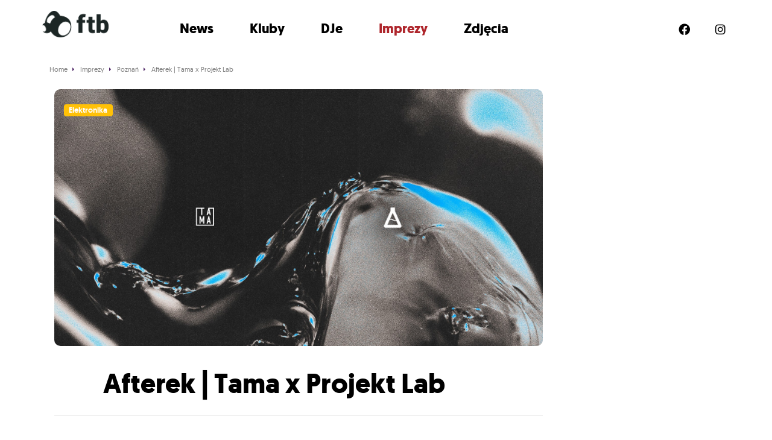

--- FILE ---
content_type: text/html; charset=UTF-8
request_url: https://ftb.pl/imprezy/poznan/afterek-tama-x-projekt-lab-8/
body_size: 9828
content:
<!doctype html>
<!--[if lt IE 7]>      <html class="no-js lt-ie9 lt-ie8 lt-ie7" lang=""> <![endif]-->
<!--[if IE 7]>         <html class="no-js lt-ie9 lt-ie8" lang=""> <![endif]-->
<!--[if IE 8]>         <html class="no-js lt-ie9" lang=""> <![endif]-->
<!--[if gt IE 8]><!--> <html class="no-js" lang=""> <!--<![endif]-->




<head>

	<meta charset="utf-8">
	<meta http-equiv="X-UA-Compatible" content="IE=edge,chrome=1">
	<title>Afterek | Tama x Projekt Lab - FTB.pl</title>
	<meta name="viewport" content="width=device-width, initial-scale=1">

	<link rel="stylesheet" href="/css/bootstrap/bootstrap.min.css">
	<link rel="stylesheet" href="/css/main.css?v=a3acfc95cf7936606e893d87bbabedc7">
	<link href="/assets/fontawesome/css/all.css" rel="stylesheet">



	<link rel="apple-touch-icon" sizes="180x180" href="/apple-touch-icon.png?v=alQxpb77mp">
	<link rel="icon" type="image/png" sizes="32x32" href="/favicon-32x32.png?v=alQxpb77mp">
	<link rel="icon" type="image/png" sizes="16x16" href="/favicon-16x16.png?v=alQxpb77mp">
	<link rel="manifest" href="/site.webmanifest?v=alQxpb77mp">
	<link rel="mask-icon" href="/safari-pinned-tab.svg?v=alQxpb77mp" color="#000000">
	<link rel="shortcut icon" href="/favicon.ico?v=alQxpb77mp">
	<meta name="msapplication-TileColor" content="#da532c">
	<meta name="theme-color" content="#ffffff">


	<script src="https://ajax.googleapis.com/ajax/libs/jquery/3.6.0/jquery.min.js"></script>
	<script>window.jQuery || document.write('<script src="/js/vendor/jquery-3.6.0.min.js"><\/script>')</script>



	<link rel="apple-touch-icon" sizes="180x180" href="/images/favicons/apple-touch-icon.png">
	<link rel="icon" type="image/png" href="/images/favicons/favicon-32x32.png" sizes="32x32">
	<link rel="icon" type="image/png" href="/images/favicons/favicon-16x16.png" sizes="16x16">
	<link rel="manifest" href="/images/favicons/manifest.json">
	<link rel="mask-icon" href="/images/favicons/safari-pinned-tab.svg" color="#5bbad5">
	<link rel="shortcut icon" href="/images/favicons/favicon.ico">
	<meta name="msapplication-config" content="/images/favicons/browserconfig.xml">
	<meta name="theme-color" content="#ffffff">


			<script src="https://maps.googleapis.com/maps/api/js?key=AIzaSyAURid1i3j-yaIzwWJZIyi75Qw77XeOYEI&libraries=places"></script>
		
	
	<meta name='robots' content='index, follow, max-image-preview:large, max-snippet:-1, max-video-preview:-1' />

	<!-- This site is optimized with the Yoast SEO Premium plugin v19.3 (Yoast SEO v19.7) - https://yoast.com/wordpress/plugins/seo/ -->
	<link rel="canonical" href="https://ftb.pl/imprezy//afterek-tama-x-projekt-lab-8/" />
	<meta property="og:locale" content="pl_PL" />
	<meta property="og:type" content="article" />
	<meta property="og:title" content="Afterek | Tama x Projekt Lab" />
	<meta property="og:description" content="Konkretny rozkład jazdy na zimę 2023 to tylko początek dobrej zabawy. Razem z przyjaciółmi z Projekt Lab przygotowaliśmy serię afterów towarzyszących imprezom w Tamie. 04 02 Circus Inferno! pres. Oliver Huntemann 05 02 after: Lulu Malina Lili Hauser 10 02 Shlømo pres. Welcome Back Devil: DLV 11 02 after: Joana Aen 18 02 ŚWIĘTY BASS [&hellip;]" />
	<meta property="og:url" content="/imprezy//afterek-tama-x-projekt-lab-8/" />
	<meta property="og:site_name" content="FTB.pl" />
	<meta property="og:image" content="https://ftb.pl/wp-content/uploads/2023/02/328912083_3064643103840835_902388707663365887_n-min-7.jpg" />
	<meta property="og:image:width" content="1920" />
	<meta property="og:image:height" content="1010" />
	<meta property="og:image:type" content="image/jpeg" />
	<meta name="twitter:card" content="summary_large_image" />
	<meta name="twitter:label1" content="Szacowany czas czytania" />
	<meta name="twitter:data1" content="1 minuta" />
	<script type="application/ld+json" class="yoast-schema-graph">{"@context":"https://schema.org","@graph":[{"@type":"WebPage","@id":"/imprezy//afterek-tama-x-projekt-lab-8/","url":"https://ftb.pl/imprezy//afterek-tama-x-projekt-lab-8/","name":"Afterek | Tama x Projekt Lab - FTB.pl","isPartOf":{"@id":"https://ftb.pl/#website"},"primaryImageOfPage":{"@id":"https://ftb.pl/imprezy//afterek-tama-x-projekt-lab-8/#primaryimage"},"image":{"@id":"https://ftb.pl/imprezy//afterek-tama-x-projekt-lab-8/#primaryimage"},"thumbnailUrl":"https://ftb.pl/wp-content/uploads/2023/02/328912083_3064643103840835_902388707663365887_n-min-7.jpg","datePublished":"2023-02-08T19:10:01+00:00","dateModified":"2023-02-08T19:10:01+00:00","breadcrumb":{"@id":"https://ftb.pl/imprezy//afterek-tama-x-projekt-lab-8/#breadcrumb"},"inLanguage":"pl-PL","potentialAction":[{"@type":"ReadAction","target":["https://ftb.pl/imprezy//afterek-tama-x-projekt-lab-8/"]}]},{"@type":"ImageObject","inLanguage":"pl-PL","@id":"https://ftb.pl/imprezy//afterek-tama-x-projekt-lab-8/#primaryimage","url":"https://ftb.pl/wp-content/uploads/2023/02/328912083_3064643103840835_902388707663365887_n-min-7.jpg","contentUrl":"https://ftb.pl/wp-content/uploads/2023/02/328912083_3064643103840835_902388707663365887_n-min-7.jpg","width":1920,"height":1010},{"@type":"BreadcrumbList","@id":"https://ftb.pl/imprezy//afterek-tama-x-projekt-lab-8/#breadcrumb","itemListElement":[{"@type":"ListItem","position":1,"name":"Strona główna","item":"https://ftb.pl/"},{"@type":"ListItem","position":2,"name":"Imprezy","item":"https://ftb.pl/imprezy/"},{"@type":"ListItem","position":3,"name":"Afterek | Tama x Projekt Lab"}]},{"@type":"WebSite","@id":"https://ftb.pl/#website","url":"https://ftb.pl/","name":"FTB.pl","description":"Kolejna witryna oparta na WordPressie","potentialAction":[{"@type":"SearchAction","target":{"@type":"EntryPoint","urlTemplate":"https://ftb.pl/?s={search_term_string}"},"query-input":"required name=search_term_string"}],"inLanguage":"pl-PL"}]}</script>
	<!-- / Yoast SEO Premium plugin. -->


<link rel="alternate" title="oEmbed (JSON)" type="application/json+oembed" href="https://ftb.pl/wp-json/oembed/1.0/embed?url=%2Fimprezy%2F%2Fafterek-tama-x-projekt-lab-8%2F" />
<link rel="alternate" title="oEmbed (XML)" type="text/xml+oembed" href="https://ftb.pl/wp-json/oembed/1.0/embed?url=%2Fimprezy%2F%2Fafterek-tama-x-projekt-lab-8%2F&#038;format=xml" />
<style id='wp-img-auto-sizes-contain-inline-css' type='text/css'>
img:is([sizes=auto i],[sizes^="auto," i]){contain-intrinsic-size:3000px 1500px}
/*# sourceURL=wp-img-auto-sizes-contain-inline-css */
</style>
<style id='wp-block-library-inline-css' type='text/css'>
:root{--wp-block-synced-color:#7a00df;--wp-block-synced-color--rgb:122,0,223;--wp-bound-block-color:var(--wp-block-synced-color);--wp-editor-canvas-background:#ddd;--wp-admin-theme-color:#007cba;--wp-admin-theme-color--rgb:0,124,186;--wp-admin-theme-color-darker-10:#006ba1;--wp-admin-theme-color-darker-10--rgb:0,107,160.5;--wp-admin-theme-color-darker-20:#005a87;--wp-admin-theme-color-darker-20--rgb:0,90,135;--wp-admin-border-width-focus:2px}@media (min-resolution:192dpi){:root{--wp-admin-border-width-focus:1.5px}}.wp-element-button{cursor:pointer}:root .has-very-light-gray-background-color{background-color:#eee}:root .has-very-dark-gray-background-color{background-color:#313131}:root .has-very-light-gray-color{color:#eee}:root .has-very-dark-gray-color{color:#313131}:root .has-vivid-green-cyan-to-vivid-cyan-blue-gradient-background{background:linear-gradient(135deg,#00d084,#0693e3)}:root .has-purple-crush-gradient-background{background:linear-gradient(135deg,#34e2e4,#4721fb 50%,#ab1dfe)}:root .has-hazy-dawn-gradient-background{background:linear-gradient(135deg,#faaca8,#dad0ec)}:root .has-subdued-olive-gradient-background{background:linear-gradient(135deg,#fafae1,#67a671)}:root .has-atomic-cream-gradient-background{background:linear-gradient(135deg,#fdd79a,#004a59)}:root .has-nightshade-gradient-background{background:linear-gradient(135deg,#330968,#31cdcf)}:root .has-midnight-gradient-background{background:linear-gradient(135deg,#020381,#2874fc)}:root{--wp--preset--font-size--normal:16px;--wp--preset--font-size--huge:42px}.has-regular-font-size{font-size:1em}.has-larger-font-size{font-size:2.625em}.has-normal-font-size{font-size:var(--wp--preset--font-size--normal)}.has-huge-font-size{font-size:var(--wp--preset--font-size--huge)}.has-text-align-center{text-align:center}.has-text-align-left{text-align:left}.has-text-align-right{text-align:right}.has-fit-text{white-space:nowrap!important}#end-resizable-editor-section{display:none}.aligncenter{clear:both}.items-justified-left{justify-content:flex-start}.items-justified-center{justify-content:center}.items-justified-right{justify-content:flex-end}.items-justified-space-between{justify-content:space-between}.screen-reader-text{border:0;clip-path:inset(50%);height:1px;margin:-1px;overflow:hidden;padding:0;position:absolute;width:1px;word-wrap:normal!important}.screen-reader-text:focus{background-color:#ddd;clip-path:none;color:#444;display:block;font-size:1em;height:auto;left:5px;line-height:normal;padding:15px 23px 14px;text-decoration:none;top:5px;width:auto;z-index:100000}html :where(.has-border-color){border-style:solid}html :where([style*=border-top-color]){border-top-style:solid}html :where([style*=border-right-color]){border-right-style:solid}html :where([style*=border-bottom-color]){border-bottom-style:solid}html :where([style*=border-left-color]){border-left-style:solid}html :where([style*=border-width]){border-style:solid}html :where([style*=border-top-width]){border-top-style:solid}html :where([style*=border-right-width]){border-right-style:solid}html :where([style*=border-bottom-width]){border-bottom-style:solid}html :where([style*=border-left-width]){border-left-style:solid}html :where(img[class*=wp-image-]){height:auto;max-width:100%}:where(figure){margin:0 0 1em}html :where(.is-position-sticky){--wp-admin--admin-bar--position-offset:var(--wp-admin--admin-bar--height,0px)}@media screen and (max-width:600px){html :where(.is-position-sticky){--wp-admin--admin-bar--position-offset:0px}}

/*# sourceURL=wp-block-library-inline-css */
</style><style id='global-styles-inline-css' type='text/css'>
:root{--wp--preset--aspect-ratio--square: 1;--wp--preset--aspect-ratio--4-3: 4/3;--wp--preset--aspect-ratio--3-4: 3/4;--wp--preset--aspect-ratio--3-2: 3/2;--wp--preset--aspect-ratio--2-3: 2/3;--wp--preset--aspect-ratio--16-9: 16/9;--wp--preset--aspect-ratio--9-16: 9/16;--wp--preset--color--black: #000000;--wp--preset--color--cyan-bluish-gray: #abb8c3;--wp--preset--color--white: #ffffff;--wp--preset--color--pale-pink: #f78da7;--wp--preset--color--vivid-red: #cf2e2e;--wp--preset--color--luminous-vivid-orange: #ff6900;--wp--preset--color--luminous-vivid-amber: #fcb900;--wp--preset--color--light-green-cyan: #7bdcb5;--wp--preset--color--vivid-green-cyan: #00d084;--wp--preset--color--pale-cyan-blue: #8ed1fc;--wp--preset--color--vivid-cyan-blue: #0693e3;--wp--preset--color--vivid-purple: #9b51e0;--wp--preset--gradient--vivid-cyan-blue-to-vivid-purple: linear-gradient(135deg,rgb(6,147,227) 0%,rgb(155,81,224) 100%);--wp--preset--gradient--light-green-cyan-to-vivid-green-cyan: linear-gradient(135deg,rgb(122,220,180) 0%,rgb(0,208,130) 100%);--wp--preset--gradient--luminous-vivid-amber-to-luminous-vivid-orange: linear-gradient(135deg,rgb(252,185,0) 0%,rgb(255,105,0) 100%);--wp--preset--gradient--luminous-vivid-orange-to-vivid-red: linear-gradient(135deg,rgb(255,105,0) 0%,rgb(207,46,46) 100%);--wp--preset--gradient--very-light-gray-to-cyan-bluish-gray: linear-gradient(135deg,rgb(238,238,238) 0%,rgb(169,184,195) 100%);--wp--preset--gradient--cool-to-warm-spectrum: linear-gradient(135deg,rgb(74,234,220) 0%,rgb(151,120,209) 20%,rgb(207,42,186) 40%,rgb(238,44,130) 60%,rgb(251,105,98) 80%,rgb(254,248,76) 100%);--wp--preset--gradient--blush-light-purple: linear-gradient(135deg,rgb(255,206,236) 0%,rgb(152,150,240) 100%);--wp--preset--gradient--blush-bordeaux: linear-gradient(135deg,rgb(254,205,165) 0%,rgb(254,45,45) 50%,rgb(107,0,62) 100%);--wp--preset--gradient--luminous-dusk: linear-gradient(135deg,rgb(255,203,112) 0%,rgb(199,81,192) 50%,rgb(65,88,208) 100%);--wp--preset--gradient--pale-ocean: linear-gradient(135deg,rgb(255,245,203) 0%,rgb(182,227,212) 50%,rgb(51,167,181) 100%);--wp--preset--gradient--electric-grass: linear-gradient(135deg,rgb(202,248,128) 0%,rgb(113,206,126) 100%);--wp--preset--gradient--midnight: linear-gradient(135deg,rgb(2,3,129) 0%,rgb(40,116,252) 100%);--wp--preset--font-size--small: 13px;--wp--preset--font-size--medium: 20px;--wp--preset--font-size--large: 36px;--wp--preset--font-size--x-large: 42px;--wp--preset--spacing--20: 0.44rem;--wp--preset--spacing--30: 0.67rem;--wp--preset--spacing--40: 1rem;--wp--preset--spacing--50: 1.5rem;--wp--preset--spacing--60: 2.25rem;--wp--preset--spacing--70: 3.38rem;--wp--preset--spacing--80: 5.06rem;--wp--preset--shadow--natural: 6px 6px 9px rgba(0, 0, 0, 0.2);--wp--preset--shadow--deep: 12px 12px 50px rgba(0, 0, 0, 0.4);--wp--preset--shadow--sharp: 6px 6px 0px rgba(0, 0, 0, 0.2);--wp--preset--shadow--outlined: 6px 6px 0px -3px rgb(255, 255, 255), 6px 6px rgb(0, 0, 0);--wp--preset--shadow--crisp: 6px 6px 0px rgb(0, 0, 0);}:where(.is-layout-flex){gap: 0.5em;}:where(.is-layout-grid){gap: 0.5em;}body .is-layout-flex{display: flex;}.is-layout-flex{flex-wrap: wrap;align-items: center;}.is-layout-flex > :is(*, div){margin: 0;}body .is-layout-grid{display: grid;}.is-layout-grid > :is(*, div){margin: 0;}:where(.wp-block-columns.is-layout-flex){gap: 2em;}:where(.wp-block-columns.is-layout-grid){gap: 2em;}:where(.wp-block-post-template.is-layout-flex){gap: 1.25em;}:where(.wp-block-post-template.is-layout-grid){gap: 1.25em;}.has-black-color{color: var(--wp--preset--color--black) !important;}.has-cyan-bluish-gray-color{color: var(--wp--preset--color--cyan-bluish-gray) !important;}.has-white-color{color: var(--wp--preset--color--white) !important;}.has-pale-pink-color{color: var(--wp--preset--color--pale-pink) !important;}.has-vivid-red-color{color: var(--wp--preset--color--vivid-red) !important;}.has-luminous-vivid-orange-color{color: var(--wp--preset--color--luminous-vivid-orange) !important;}.has-luminous-vivid-amber-color{color: var(--wp--preset--color--luminous-vivid-amber) !important;}.has-light-green-cyan-color{color: var(--wp--preset--color--light-green-cyan) !important;}.has-vivid-green-cyan-color{color: var(--wp--preset--color--vivid-green-cyan) !important;}.has-pale-cyan-blue-color{color: var(--wp--preset--color--pale-cyan-blue) !important;}.has-vivid-cyan-blue-color{color: var(--wp--preset--color--vivid-cyan-blue) !important;}.has-vivid-purple-color{color: var(--wp--preset--color--vivid-purple) !important;}.has-black-background-color{background-color: var(--wp--preset--color--black) !important;}.has-cyan-bluish-gray-background-color{background-color: var(--wp--preset--color--cyan-bluish-gray) !important;}.has-white-background-color{background-color: var(--wp--preset--color--white) !important;}.has-pale-pink-background-color{background-color: var(--wp--preset--color--pale-pink) !important;}.has-vivid-red-background-color{background-color: var(--wp--preset--color--vivid-red) !important;}.has-luminous-vivid-orange-background-color{background-color: var(--wp--preset--color--luminous-vivid-orange) !important;}.has-luminous-vivid-amber-background-color{background-color: var(--wp--preset--color--luminous-vivid-amber) !important;}.has-light-green-cyan-background-color{background-color: var(--wp--preset--color--light-green-cyan) !important;}.has-vivid-green-cyan-background-color{background-color: var(--wp--preset--color--vivid-green-cyan) !important;}.has-pale-cyan-blue-background-color{background-color: var(--wp--preset--color--pale-cyan-blue) !important;}.has-vivid-cyan-blue-background-color{background-color: var(--wp--preset--color--vivid-cyan-blue) !important;}.has-vivid-purple-background-color{background-color: var(--wp--preset--color--vivid-purple) !important;}.has-black-border-color{border-color: var(--wp--preset--color--black) !important;}.has-cyan-bluish-gray-border-color{border-color: var(--wp--preset--color--cyan-bluish-gray) !important;}.has-white-border-color{border-color: var(--wp--preset--color--white) !important;}.has-pale-pink-border-color{border-color: var(--wp--preset--color--pale-pink) !important;}.has-vivid-red-border-color{border-color: var(--wp--preset--color--vivid-red) !important;}.has-luminous-vivid-orange-border-color{border-color: var(--wp--preset--color--luminous-vivid-orange) !important;}.has-luminous-vivid-amber-border-color{border-color: var(--wp--preset--color--luminous-vivid-amber) !important;}.has-light-green-cyan-border-color{border-color: var(--wp--preset--color--light-green-cyan) !important;}.has-vivid-green-cyan-border-color{border-color: var(--wp--preset--color--vivid-green-cyan) !important;}.has-pale-cyan-blue-border-color{border-color: var(--wp--preset--color--pale-cyan-blue) !important;}.has-vivid-cyan-blue-border-color{border-color: var(--wp--preset--color--vivid-cyan-blue) !important;}.has-vivid-purple-border-color{border-color: var(--wp--preset--color--vivid-purple) !important;}.has-vivid-cyan-blue-to-vivid-purple-gradient-background{background: var(--wp--preset--gradient--vivid-cyan-blue-to-vivid-purple) !important;}.has-light-green-cyan-to-vivid-green-cyan-gradient-background{background: var(--wp--preset--gradient--light-green-cyan-to-vivid-green-cyan) !important;}.has-luminous-vivid-amber-to-luminous-vivid-orange-gradient-background{background: var(--wp--preset--gradient--luminous-vivid-amber-to-luminous-vivid-orange) !important;}.has-luminous-vivid-orange-to-vivid-red-gradient-background{background: var(--wp--preset--gradient--luminous-vivid-orange-to-vivid-red) !important;}.has-very-light-gray-to-cyan-bluish-gray-gradient-background{background: var(--wp--preset--gradient--very-light-gray-to-cyan-bluish-gray) !important;}.has-cool-to-warm-spectrum-gradient-background{background: var(--wp--preset--gradient--cool-to-warm-spectrum) !important;}.has-blush-light-purple-gradient-background{background: var(--wp--preset--gradient--blush-light-purple) !important;}.has-blush-bordeaux-gradient-background{background: var(--wp--preset--gradient--blush-bordeaux) !important;}.has-luminous-dusk-gradient-background{background: var(--wp--preset--gradient--luminous-dusk) !important;}.has-pale-ocean-gradient-background{background: var(--wp--preset--gradient--pale-ocean) !important;}.has-electric-grass-gradient-background{background: var(--wp--preset--gradient--electric-grass) !important;}.has-midnight-gradient-background{background: var(--wp--preset--gradient--midnight) !important;}.has-small-font-size{font-size: var(--wp--preset--font-size--small) !important;}.has-medium-font-size{font-size: var(--wp--preset--font-size--medium) !important;}.has-large-font-size{font-size: var(--wp--preset--font-size--large) !important;}.has-x-large-font-size{font-size: var(--wp--preset--font-size--x-large) !important;}
/*# sourceURL=global-styles-inline-css */
</style>

<style id='classic-theme-styles-inline-css' type='text/css'>
/*! This file is auto-generated */
.wp-block-button__link{color:#fff;background-color:#32373c;border-radius:9999px;box-shadow:none;text-decoration:none;padding:calc(.667em + 2px) calc(1.333em + 2px);font-size:1.125em}.wp-block-file__button{background:#32373c;color:#fff;text-decoration:none}
/*# sourceURL=/wp-includes/css/classic-themes.min.css */
</style>
<link rel="https://api.w.org/" href="https://ftb.pl/wp-json/" /><link rel="alternate" title="JSON" type="application/json" href="https://ftb.pl/wp-json/wp/v2/imprezy/52129" /><link rel="EditURI" type="application/rsd+xml" title="RSD" href="https://ftb.pl/xmlrpc.php?rsd" />
<meta name="generator" content="WordPress 6.9" />
<link rel='shortlink' href='https://ftb.pl/?p=52129' />

	<script src="https://cdn.jsdelivr.net/npm/mobile-detect@1.4.3/mobile-detect.min.js"></script>

	
		<link rel="stylesheet" type="text/css" href="/js/slick/slick.css"/>
		<link rel="stylesheet" type="text/css" href="/js/slick/slick-theme.css"/>
		<script type="text/javascript" src="/js/slick/slick.min.js"></script>

		<script>
		(function(d, id) {
		    var s = 'script', u = 'https://www.biletomat.pl',
		    js, fjs = d.getElementsByTagName(s)[0];
		    if (d.getElementById(id)) return;
		    js = d.createElement(s); js.async = true; js.id = id;
		    js.src = u + '/static/tickets/js/addbuttons.js?ck=ftb-adspot&bl=Kup bilet&btc=#FFFFFF&bbc=#ae252b&bc=#1c2625&fc=#ffffff&is=80&ir=10';
		    fjs.parentNode.insertBefore(js, fjs);
		})(document, 'biletomat-addbuttons');
		</script>


	
<script async src="https://pagead2.googlesyndication.com/pagead/js/adsbygoogle.js?client=ca-pub-1769723330818510" crossorigin="anonymous"></script>


<script async src="https://a.spolecznosci.net/core/af5c41e2c379c665e809d695d2af6f5c/main.js"></script>

	

	<!-- Google Tag Manager -->
	<script>(function(w,d,s,l,i){w[l]=w[l]||[];w[l].push({'gtm.start':
	new Date().getTime(),event:'gtm.js'});var f=d.getElementsByTagName(s)[0],
	j=d.createElement(s),dl=l!='dataLayer'?'&l='+l:'';j.async=true;j.src=
	'https://www.googletagmanager.com/gtm.js?id='+i+dl;f.parentNode.insertBefore(j,f);
	})(window,document,'script','dataLayer','GTM-5RZ2DZ2');</script>
	<!-- End Google Tag Manager -->


	<!-- Google tag (gtag.js) -->
	<!-- <script async="" src="https://www.googletagmanager.com/gtag/js?id=UA-27136288-1"></script>
	<script>
		window.dataLayer = window.dataLayer || [];
		function gtag(){dataLayer.push(arguments);}
		gtag('js', new Date());

		gtag('config', 'UA-27136288-1');
	</script> -->

<script type="text/javascript" src="https://lib.wtg-ads.com/lib.min.js" async></script>





</head>





<body>



	



<!-- Google Tag Manager (noscript) -->
<noscript><iframe src="https://www.googletagmanager.com/ns.html?id=GTM-5RZ2DZ2"
height="0" width="0" style="display:none;visibility:hidden"></iframe></noscript>
<!-- End Google Tag Manager (noscript) -->
	





<!-- =======================
Header START -->
<div class="header_ftb_wrapper_outer">
	<header class="header_ftb_wrapper">

			<div class="header_ftb_logo">
				<a href="/">
					<img src="/images/logo-ftb-black.png" alt="FTB.pl">			
				</a>
			</div>

			<div class="header_ftb_inner_wrapper">
				<i class="fa-solid fa-circle-xmark slideMenuMobileClose"></i>
				<div class="header_ftb_menu">
					<ul>
						<li><a href="/newsy/" class="">News</a></li>
						<li><a href="/kluby/" class="">Kluby</a></li>
						<li><a href="/dj/" class="">DJe</a></li>
						<li><a href="/imprezy/" class="selected">Imprezy</a></li>
						<li> <a href="/foto/" class="">Zdjęcia</a></li>
					</ul>
				</div>
				<div class="header_ftb_social">
					<ul>
						<li class="hidden-xs"><a href="https://www.facebook.com/FTBPL" class="socicon-facebook" target="_blank" rel="nofollow"><i class="fa-brands fa-facebook"></i></a></li>
						<li class="hidden-xs"><a href="https://www.instagram.com/ftb_pl/?hl=pl" class="socicon-instagram" target="_blank" rel="nofollow"><i class="fa-brands fa-instagram"></i></a></li>
						<!-- <li class="hidden-xs"><a href="https://www.youtube.com/c/idewtango" class="socicon-youtube" target="_blank" rel="nofollow"><i class="fa-brands fa-youtube"></i></a></li> -->
						<!-- <li class="hidden-xs"><a href="https://www.tiktok.com/@feelthebeat_ftb" class="socicon-soundcloud" target="_blank" rel="nofollow"><i class="fa-brands fa-tiktok"></i></a></li> -->
					</ul>
				</div>
			</div>

			<i class="fa-solid fa-bars slideMenuMobileOpener"></i>

	</header>
</div>
<!-- =======================
Header END -->


	<script>
		jQuery( document ).ready(function() {
			$('.slideMenuMobileOpener').click( function() {
				$('.header_ftb_inner_wrapper').css('transform', 'translateX(0vw)');
			})
			$('.slideMenuMobileClose').click( function() {
				$('.header_ftb_inner_wrapper').css('transform', 'translateX(100vw)');
				// $('.header_ftb_inner_wrapper').css('display', 'none');
			})
		});
	</script>





<div class="mainWrapper">













<div class="container">
			<ol itemscope itemtype="http://schema.org/BreadcrumbList" class="breadcrumbs">

			<li itemprop="itemListElement" itemscope itemtype="http://schema.org/ListItem">
				<a itemprop="item" href="/">
					<span itemprop="name">Home</span>
				</a>
				<meta itemprop="position" content="1" />
			</li>

			
				<li itemprop="itemListElement" itemscope itemtype="http://schema.org/ListItem">
											<a itemprop="item" href="/imprezy/">
							<span itemprop="name">Imprezy</span>
							<meta itemprop="position" content="0" />
						</a>
									</li>
				
			
				<li itemprop="itemListElement" itemscope itemtype="http://schema.org/ListItem">
											<a itemprop="item" href="/imprezy/poznan/">
							<span itemprop="name">Poznań</span>
							<meta itemprop="position" content="1" />
						</a>
									</li>
				
			
				<li itemprop="itemListElement" itemscope itemtype="http://schema.org/ListItem">
											<a itemprop="item" href="/imprezy//afterek-tama-x-projekt-lab-8/">
							<span itemprop="name">Afterek | Tama x Projekt Lab</span>
							<meta itemprop="position" content="2" />
						</a>
									</li>
				
			
		</ol>

	</div>


<div class="container eventContainer">


		<article class="eventContainerLeftColumn articleSingle" itemscope itemtype="http://schema.org/Event">

			<meta itemprop="url" content="https://muno.pl/imprezy//afterek-tama-x-projekt-lab-8/">
			<meta itemprop="image" content="https://ftb.pl/wp-content/uploads/2023/02/328912083_3064643103840835_902388707663365887_n-min-7.jpg">



			<!-- article header -->
			<header class="articleHeader articleHeaderNewStyle">

				<div class="articleHeaderGradient">
					<h1 itemprop="name">Afterek | Tama x Projekt Lab</h1>
				</div>

				<div class="articleHeaderImage">
					<div class="transparentBadgeWrapper">
																					<span class="badge bg-warning mb-3">Elektronika</span>
											</div>
					<img width="1920" height="1010" src="https://ftb.pl/wp-content/uploads/2023/02/328912083_3064643103840835_902388707663365887_n-min-7.jpg" class="attachment-muno-imprezy-fb-960-500 size-muno-imprezy-fb-960-500 wp-post-image" alt="Afterek | Tama x Projekt Lab" decoding="async" fetchpriority="high" />				</div>

			</header>
			<!-- //article header -->



			<!-- main content -->
			<main class="articleSingleContent">


				
				<div class="row">
					<div class="col-md-9">

						<!-- socials -->
						<section class="articleLikesAndShares articleLikesAndSharesTop">
							<div class="fb-like" data-href="/imprezy//afterek-tama-x-projekt-lab-8/" data-layout="button_count" data-action="like" data-size="small" data-show-faces="false" data-share="true"></div>
						</section>
						<!-- //socials -->
					</div>


				</div>



				<!-- <hr class="topHr"> -->

				<!-- date  -->
				<section class="eventDateTime">
										<meta itemprop="startDate" content="2023-04-01T6:00">
					Sobota,
					01					kwietnia 
					2023 <br>
					godz: 6:00				</section>
				<!-- //date  -->



				<!-- event place -->
				<section itemprop="location" class="eventLocation" itemscope itemtype="http://schema.org/Place">
										<p class="eventLocationPlaceName" itemprop="name"><strong><a href="/kluby/projekt-lab-poznan/" title="Projekt LAB">Projekt LAB</a></strong></p>
					<p class="eventLocationPlaceAddress" itemprop="address" itemscope itemtype="http://schema.org/PostalAddress">
						<span itemprop="streetAddress">Grochowe Łąki 5</span>, 
						<span itemprop="addressLocality">Poznań</span>
					</p>
					<a href="#" class="googleMapsEnabler">
						<img class="googleMapsEnablerPin" src="/images/icon-map-pin.svg" alt="Pokaż na mapie"> Pokaż na mapie
					</a>
				</section>
				<!-- //event place -->


				<!-- google maps -->
				
				<section id="google_map"></section>

				<hr>

				<script type="text/javascript">
					$(document).ready(function()   {
						$('.googleMapsEnabler').click(function(){
							$('#google_map').show();
							show_my_map();
							return false;
						});
					});

					var mapa; // obiekt globalny 

					function dodajMarker(opcjeMarkera)  
					{
						opcjeMarkera.map = mapa;  
						var marker = new google.maps.Marker(opcjeMarkera);  
					}
					
					function show_my_map()   
						{
							
								var map = new google.maps.Map(document.getElementById('google_map'), {
									zoom: 13,
									center: new google.maps.LatLng( 52.408635, 16.936720 ),
									mapTypeId: google.maps.MapTypeId.ROADMAP
								});

								geocoder = new google.maps.Geocoder();

								var address = ", ";

								geocoder.geocode( { 'address': address}, function(results, status) {
									if (status == google.maps.GeocoderStatus.OK) {
										map.setCenter(results[0].geometry.location);
										var marker = new google.maps.Marker({
											map: map, 
											position: results[0].geometry.location
										});
									} 
								});

													
						}
				</script>
				<!-- //google maps -->



				<!-- content -->
				<section itemprop="description" class="articleSingleMainContent">
					<p>Konkretny rozkład jazdy na zimę 2023 to tylko początek dobrej zabawy. Razem z przyjaciółmi z Projekt Lab przygotowaliśmy serię afterów towarzyszących imprezom w Tamie.<br />
04 02 Circus Inferno! pres. Oliver Huntemann<br />
05 02 after: Lulu Malina Lili Hauser<br />
10 02 Shlømo pres. Welcome Back Devil: DLV<br />
11 02 after: Joana Aen<br />
18 02 ŚWIĘTY BASS feat. GEMI<br />
19 02 after: Okami MRTN.<br />
24 02 Kollektiv Turmstrasse pres. YAP w/ Fort Romeau &amp; Miura<br />
25 02 after: Andrii Olkov Kemot<br />
03 03 VOXNOX TEN: Alignment | Lucinee | Sept<br />
04 03 after: Tom Palash Thomas Palec<br />
10 03 JOANA SAYS REBOLLEDO<br />
11 04 after: Joana Sassafras Tree<br />
18 03 VTSS pres. For Your Entertainment: Manni Dee | Monster<br />
19 03 after: Ada Stawiarz &amp; 2good2beSTR8<br />
25 03 The Cat Club pres. Marvin &amp; Guy<br />
26 03 after: Boarding Pass<br />
31 03 WIR: Pan-Pot | Deas<br />
01 04 after: Aen b2b Aja<br />
start: 06.00<br />
tax: 20 pln dla gości z Tamy / 30 pln reszta świata<br />
Projekt Lab | Grochowe Łąki 5</p>
				</section> 
				<!-- //content -->

				

				
	

				<!-- socials -->
				<section class="articleLikesAndShares">
					<div class="fb-like" data-href="/imprezy//afterek-tama-x-projekt-lab-8/" data-layout="button_count" data-action="like" data-size="small" data-show-faces="false" data-share="true"></div>
				</section><br class="bottomBr">
				<!-- //socials -->
				


				<!-- komentarze FB -->
				<!-- TODO komentarze uruchomic -->
									<section class="fb-comments" data-href="/imprezy//afterek-tama-x-projekt-lab-8/" data-numposts="1"></section>
								<!-- /komentarze FB -->



				
			</main>
			<!-- //main content -->


		</article>




		<aside class="eventContainerRightColumn hidden-xs muno_sticky_column">
			
			<!-- kup bilet// -->
			<div class="buyTicketsSidebar">
							</div>
			<!-- //kup bilet -->

									
			<h2 class="titleInline">Gorące newsy</h2>

								



		</aside>

</div>




		<script>
			// sticky_column = new StickySidebar( '.muno_sticky_column', {topSpacing: 0} );
		</script>


<hr>



	













</div>


<a href="https://tangoapp.pl/" class="tangoBotoomStickyLink">Imprezy blisko Ciebie w Tango App &rarr;</a>

<!-- At the place Ftb.pl_ROS_FullpageDesktop1 -->
<div class="spolecznoscinet" id="spolecznosci-10922" data-min-width="750"></div>

<footer class="siteFooter">
	<div class="siteFooterTop">
		<div class="siteFooterTopWrapper container">
			<section class="siteFooterTopInfo">
				<img src="/images/logo-ftb.png" alt="ftb.pl - portal społeczności imprezowej"><br><br>
				ftb.pl - portal społeczności imprezowej
				<br>
				<a href="https://www.timefor.pl" target="_blank">
					<img src="/images/tff_logotyp.svg" alt="Time For Friends" class="tff_logo" style="max-width: 65%; margin-top: 20px;">
				</a>
			</section>
			<section class="siteFooterTopNav">
				<p class="titleFooter"><span>Nawigacja</span></p>
				<ul>
					<li><a href="/o-nas/">O nas</a></li>
					<li><a href="/redakcja/">Redakcja</a></li>
					<li><a href="/reklama/">Reklama</a></li>
					<li><a href="/kontakt/">Kontakt</a></li>
				</ul>
			</section>
			<section class="siteFooterTopAuthors">
				<p class="titleFooter"><span>Autorzy</span></p>
									<div class="siteFooterTopAuthorsWrapper">
											<div>
															<img width="300" height="300" src="https://ftb.pl/wp-content/uploads/2023/03/TFF-HARTWIG.2022-16-300x300.jpg" class="attachment-ftb-square-300 size-ftb-square-300" alt="" decoding="async" srcset="https://ftb.pl/wp-content/uploads/2023/03/TFF-HARTWIG.2022-16-300x300.jpg 300w, https://ftb.pl/wp-content/uploads/2023/03/TFF-HARTWIG.2022-16-600x600.jpg 600w" sizes="(max-width: 300px) 100vw, 300px" />													</div>
											<div>
															<img src="/images/blank-user-icon.svg" height="80" width="80" alt="Brak zdjęcia autora wpisu">
													</div>
									</div>
			</section>
			<section class="siteFooterTopInfo">
				<p class="titleFooter"><span>Kontakt</span></p>
				<p><a href="/cdn-cgi/l/email-protection#50393e363f103624327e203c"><span class="__cf_email__" data-cfemail="9df4f3fbf2ddfbe9ffb3edf1">[email&#160;protected]</span></a></p>
			</section>
		</div>
	</div>
	<div class="siteFooterBottom">
		<div class="siteFooterBottomWrapper container">
			<section class="siteFooterBottomCopy">
				2026 &copy; TIME FOR FRIENDS sp. z o.o. Wszelkie prawa zastrzeżone. <a href="/polityka-prywatnosci/">Polityka prywatności</a>
			</section>
			<section class="siteFooterBottomSocial">
				<ul>
					<li><a href="https://www.facebook.com/munopl/" class="socicon-facebook" target="_blank"></a></li>
					<li><a href="https://www.instagram.com/muno.pl/?hl=pl" class="socicon-instagram" target="_blank"></a></li>
					<li><a href="https://www.youtube.com/user/munotvmusic" class="socicon-youtube" target="_blank"></a></li>
					<li><a href="https://soundcloud.com/munofm" class="socicon-soundcloud" target="_blank"></a></li>
				</ul>
			</section>
		</div>
	</div>
</footer>


<script data-cfasync="false" src="/cdn-cgi/scripts/5c5dd728/cloudflare-static/email-decode.min.js"></script><script type="speculationrules">
{"prefetch":[{"source":"document","where":{"and":[{"href_matches":"/*"},{"not":{"href_matches":["/wp-*.php","/wp-admin/*","/wp-content/uploads/*","/wp-content/*","/wp-content/plugins/*","/wp-content/themes/ftb/*","/*\\?(.+)"]}},{"not":{"selector_matches":"a[rel~=\"nofollow\"]"}},{"not":{"selector_matches":".no-prefetch, .no-prefetch a"}}]},"eagerness":"conservative"}]}
</script>




<script data-cfasync="false" type="text/javascript">
    window.civchat = {
      apiKey: "yhkvai",
    };
  </script>
  <script data-cfasync="false" type="text/javascript" src="https://biletomat.user.com/widget.js"></script>


  <script type="text/javascript">
var _qasp = _qasp || [];
_qasp.push(['setPAID']);
</script>



<script defer src="https://static.cloudflareinsights.com/beacon.min.js/vcd15cbe7772f49c399c6a5babf22c1241717689176015" integrity="sha512-ZpsOmlRQV6y907TI0dKBHq9Md29nnaEIPlkf84rnaERnq6zvWvPUqr2ft8M1aS28oN72PdrCzSjY4U6VaAw1EQ==" data-cf-beacon='{"version":"2024.11.0","token":"e1f4fc0af93847c3a51523fd62f7bcd1","r":1,"server_timing":{"name":{"cfCacheStatus":true,"cfEdge":true,"cfExtPri":true,"cfL4":true,"cfOrigin":true,"cfSpeedBrain":true},"location_startswith":null}}' crossorigin="anonymous"></script>
</body>
</html>


--- FILE ---
content_type: text/html; charset=utf-8
request_url: https://www.google.com/recaptcha/api2/aframe
body_size: 268
content:
<!DOCTYPE HTML><html><head><meta http-equiv="content-type" content="text/html; charset=UTF-8"></head><body><script nonce="l5tbTAkZGZjObM9wFgpvJA">/** Anti-fraud and anti-abuse applications only. See google.com/recaptcha */ try{var clients={'sodar':'https://pagead2.googlesyndication.com/pagead/sodar?'};window.addEventListener("message",function(a){try{if(a.source===window.parent){var b=JSON.parse(a.data);var c=clients[b['id']];if(c){var d=document.createElement('img');d.src=c+b['params']+'&rc='+(localStorage.getItem("rc::a")?sessionStorage.getItem("rc::b"):"");window.document.body.appendChild(d);sessionStorage.setItem("rc::e",parseInt(sessionStorage.getItem("rc::e")||0)+1);localStorage.setItem("rc::h",'1769508239487');}}}catch(b){}});window.parent.postMessage("_grecaptcha_ready", "*");}catch(b){}</script></body></html>

--- FILE ---
content_type: text/css
request_url: https://ftb.pl/css/main.css?v=a3acfc95cf7936606e893d87bbabedc7
body_size: 16216
content:
@font-face {
  font-family: 'geomanistregular';
  src: url('fonts/geomanist-regular-webfont.eot');
  src: url('fonts/geomanist-regular-webfont.eot?#iefix') format('embedded-opentype'), url('fonts/geomanist-regular-webfont.woff2') format('woff2'), url('fonts/geomanist-regular-webfont.woff') format('woff'), url('fonts/geomanist-regular-webfont.ttf') format('truetype'), url('fonts/geomanist-regular-webfont.svg#geomanistregular') format('svg');
  font-weight: normal;
  font-style: normal;
}
@font-face {
  font-family: 'geomanistregular';
  src: url('fonts/geomanist-medium-webfont.eot');
  src: url('fonts/geomanist-medium-webfont.eot?#iefix') format('embedded-opentype'), url('fonts/geomanist-medium-webfont.woff2') format('woff2'), url('fonts/geomanist-medium-webfont.woff') format('woff'), url('fonts/geomanist-medium-webfont.ttf') format('truetype'), url('fonts/geomanist-medium-webfont.svg#geomanistregular') format('svg');
  font-weight: bold;
  font-style: normal;
}
@font-face {
  font-family: 'geomanistregular';
  src: url('fonts/geomanist-bold-webfont.eot');
  src: url('fonts/geomanist-bold-webfont.eot?#iefix') format('embedded-opentype'), url('fonts/geomanist-bold-webfont.woff2') format('woff2'), url('fonts/geomanist-bold-webfont.woff') format('woff'), url('fonts/geomanist-bold-webfont.ttf') format('truetype'), url('fonts/geomanist-bold-webfont.svg#geomanistregular') format('svg');
  font-weight: 900;
  font-style: normal;
}
body {
  font-family: 'geomanistregular';
  font-size: 17px;
  line-height: 25px;
}
body a {
  text-decoration: none;
  color: #ae252b;
}
.mainWrapper {
  width: 1180px;
  margin-left: auto;
  margin-right: auto;
  background-color: white;
  padding-top: 100px;
  padding-bottom: 50px;
  min-height: 70vh;
}
.titleInline {
  font-size: 19px;
  line-height: 25px;
  margin-top: 0;
  font-weight: 700;
  border-bottom: 1px solid #e5e5e5;
  color: #ae252b;
  padding-bottom: 10px;
  margin-bottom: 20px;
}
.titleBig {
  font-size: 40px;
  line-height: 55px;
  margin-top: 0;
  font-weight: 900;
  border-bottom: 1px solid #e5e5e5;
  color: #ae252b;
  padding-bottom: 10px;
  margin-bottom: 20px;
}
.transparentBadge {
  display: inline-block;
  padding: 5px 10px;
  font-size: 14px;
  font-weight: 400;
  line-height: 15px;
  color: #fff;
  text-align: center;
  white-space: nowrap;
  vertical-align: baseline;
  border-radius: 4px;
  background-color: #ae252b !important;
}
.transparentBadge:hover {
  background-color: black !important;
  color: white !important;
}
.violetBtn {
  display: inline-block;
  white-space: nowrap;
  text-transform: uppercase;
  border-radius: 5px;
  border: 1px solid #e5e5e5;
  background-color: white;
  color: #ae252b;
  font-weight: 900;
  line-height: 40px;
  font-size: 18px;
  padding: 0 10px;
  margin-right: 1%;
  transition: all 0.4s;
}
.violetBtn:hover {
  text-decoration: none;
  background-color: #ae252b;
  border-color: transparent;
  color: white;
}
.whiteBtn {
  transition: all 0.4s;
  display: inline-block;
  white-space: nowrap;
  text-transform: uppercase;
  border-radius: 5px;
  color: #ae252b;
  font-weight: 900;
  line-height: 30px;
  font-size: 14px;
  padding: 0 10px;
  border: 1px solid #e5e5e5;
  margin-right: 10px;
  margin-bottom: 10px;
}
.whiteBtn:hover {
  background-color: #ae252b;
  color: white;
  border-color: transparent;
  text-decoration: none;
}
.sectionTopAd {
  margin-bottom: 30px;
  min-height: 250px;
}
ol.breadcrumbs {
  margin: 0;
  list-style-type: none;
  padding: 0;
  display: inline-flex;
  flex-wrap: wrap;
  margin-bottom: 20px;
  font-size: 11px;
  color: #999;
}
ol.breadcrumbs li {
  margin-right: 5px;
}
ol.breadcrumbs li:after {
  content: '';
  display: inline-block;
  position: relative;
  top: -1px;
  margin-right: 5px;
  margin-left: 5px;
  width: 0;
  height: 0;
  border-style: solid;
  border-width: 3px 0 3px 3px;
  border-color: transparent transparent transparent #502767;
}
ol.breadcrumbs li a {
  color: #777;
}
ol.breadcrumbs li:last-child:after {
  content: none;
}
.paginator {
  text-align: center;
  margin-top: 20px;
  margin-bottom: 20px;
}
.paginator a {
  transition: all 0.4s;
  display: inline-block;
  white-space: nowrap;
  text-transform: uppercase;
  border-radius: 5px;
  color: #ae252b;
  font-weight: 900;
  line-height: 30px;
  font-size: 14px;
  padding: 0 10px;
  border: 1px solid #e5e5e5;
  margin-right: 10px;
  margin-bottom: 10px;
}
.paginator a:hover {
  background-color: #ae252b;
  color: white;
  border-color: transparent;
  text-decoration: none;
}
.paginator span.current {
  display: inline-block;
  white-space: nowrap;
  text-transform: uppercase;
  border-radius: 5px;
  border: 1px solid #e5e5e5;
  background-color: white;
  color: #ae252b;
  font-weight: 900;
  line-height: 40px;
  font-size: 18px;
  padding: 0 10px;
  margin-right: 1%;
  transition: all 0.4s;
  line-height: 30px;
  font-size: 14px;
  background-color: #ae252b;
  color: white;
}
.paginator span.current:hover {
  text-decoration: none;
  background-color: #ae252b;
  border-color: transparent;
  color: white;
}
.paginator span.dots {
  margin-right: 10px;
}
@media only screen and (max-width: 480px) {
  .sectionTopAd {
    margin-bottom: 15px;
    min-height: 22vw;
    padding: 0;
  }
  ol.breadcrumbs {
    flex-wrap: nowrap;
    margin-bottom: 10px;
    overflow: hidden;
    max-width: 100%;
  }
  ol.breadcrumbs li {
    white-space: nowrap;
  }
  .mainWrapper {
    width: 100%;
    margin-left: none;
    margin-right: none;
    background-color: white;
    border-right: none;
    border-left: none;
    padding-top: 80px;
  }
  .my-col-md-4 {
    width: 100%;
  }
  .my-col-md-8 {
    width: 100%;
  }
  .fb-comments > * > iframe {
    width: 100% !important;
  }
}
.header_ftb_wrapper_outer {
  position: fixed;
  width: 100%;
  background-color: white;
  z-index: 150;
}
header.header_ftb_wrapper {
  max-width: 1140px;
  margin-left: auto;
  margin-right: auto;
  display: flex;
  height: 65px;
  margin-top: 0px;
  margin-bottom: 25px;
  z-index: 500;
  transition: height 0.3s;
}
header.header_ftb_wrapper .header_ftb_logo {
  width: 20%;
  position: relative;
  margin-top: 18px;
  transition: margin-top 0.3s, max-width 0.3s;
}
header.header_ftb_wrapper .header_ftb_logo img {
  max-width: 110px;
}
header.header_ftb_wrapper .header_ftb_inner_wrapper {
  width: 80%;
  display: flex;
  height: 100%;
}
header.header_ftb_wrapper .header_ftb_inner_wrapper .header_ftb_menu {
  width: 65%;
}
header.header_ftb_wrapper .header_ftb_inner_wrapper .header_ftb_menu > ul {
  margin: 0;
  padding: 0;
  list-style-type: none;
  display: flex;
  align-items: flex-end;
  height: 100%;
}
header.header_ftb_wrapper .header_ftb_inner_wrapper .header_ftb_menu > ul > li {
  font-weight: 900;
  font-size: 20px;
  z-index: 50;
  height: 32px;
  padding-left: 0px;
  padding-right: 0px;
  margin-left: 0;
  margin-right: 30px;
  transition: all 0s;
}
header.header_ftb_wrapper .header_ftb_inner_wrapper .header_ftb_menu > ul > li > a {
  color: black;
  display: inline-block;
  padding-right: 0px;
  padding-left: 0px;
  font-size: 22px;
  line-height: 30px;
  padding-bottom: 0px;
  height: 32px;
  z-index: 10000;
  position: relative;
  margin-right: 30px;
}
header.header_ftb_wrapper .header_ftb_inner_wrapper .header_ftb_menu > ul > li > a.selected {
  color: #ae252b;
}
header.header_ftb_wrapper .header_ftb_inner_wrapper .header_ftb_social {
  width: 35%;
}
header.header_ftb_wrapper .header_ftb_inner_wrapper .header_ftb_social ul {
  margin: 0;
  padding: 0;
  list-style-type: none;
  display: flex;
  height: 100%;
  justify-content: flex-end;
  align-items: flex-end;
}
header.header_ftb_wrapper .header_ftb_inner_wrapper .header_ftb_social ul li {
  font-weight: 900;
  font-size: 20px;
}
header.header_ftb_wrapper .header_ftb_inner_wrapper .header_ftb_social ul li > a {
  color: black;
  display: inline-block;
  font-size: 19px;
  line-height: 30px;
  width: 30px;
  margin-left: 30px;
  transition: all 0.3s;
  text-align: center;
}
header.header_ftb_wrapper .header_ftb_inner_wrapper .header_ftb_social ul li > a:hover {
  text-decoration: none;
  transform: scale(1.6);
}
header.header_ftb_wrapper .slideMenuMobileClose {
  display: none;
}
header.header_ftb_wrapper .slideMenuMobileOpener {
  display: none;
}
@media only screen and (max-width: 480px) {
  ins {
    width: 100%;
  }
  ins img {
    max-width: 100%;
    height: auto;
  }
  body {
    overflow-x: hidden;
  }
  main {
    padding-top: 80px;
  }
  header.header_ftb_wrapper {
    max-width: 100%;
    margin-left: 15px;
    margin-right: 15px;
    display: flex;
    height: 65px;
    margin-top: 0px;
    margin-bottom: 40px;
    position: fixed;
    width: calc( 100% - 30px );
    z-index: 500;
    background-color: white;
  }
  header.header_ftb_wrapper .header_ftb_logo {
    width: 40%;
    margin-top: 18px;
  }
  header.header_ftb_wrapper .header_ftb_logo img {
    max-width: 100px;
  }
  header.header_ftb_wrapper .header_ftb_inner_wrapper {
    display: block;
    transform: translateX(100vw);
    position: absolute;
    top: 0;
    left: -15px;
    width: 100vw;
    height: 100vh;
    background-color: white;
    padding-top: 100px;
    z-index: 100;
    transition: all 0.5s;
  }
  header.header_ftb_wrapper .header_ftb_inner_wrapper .slideMenuMobileClose {
    position: absolute;
    top: 20px;
    left: 50%;
    font-size: 30px;
    color: black;
    transform: translateX(-50%);
  }
  header.header_ftb_wrapper .header_ftb_inner_wrapper .header_ftb_menu {
    width: 100%;
  }
  header.header_ftb_wrapper .header_ftb_inner_wrapper .header_ftb_menu > ul {
    display: block;
  }
  header.header_ftb_wrapper .header_ftb_inner_wrapper .header_ftb_menu > ul > li {
    font-size: 20px;
    margin-right: 0px;
    height: auto;
  }
  header.header_ftb_wrapper .header_ftb_inner_wrapper .header_ftb_menu > ul > li > a {
    display: block;
    text-align: center;
    font-size: 20px;
    line-height: 30px;
    padding-bottom: 0px;
    line-height: 60px;
    height: auto;
    border-bottom: 1px solid #ccc;
  }
  header.header_ftb_wrapper .header_ftb_inner_wrapper .header_ftb_social {
    width: 100%;
  }
  header.header_ftb_wrapper .header_ftb_inner_wrapper .header_ftb_social ul {
    margin-top: 50px;
    justify-content: center;
    align-items: flex-end;
  }
  header.header_ftb_wrapper .header_ftb_inner_wrapper .header_ftb_social ul li > a {
    font-size: 25px;
    margin-left: 20px;
    margin-right: 20px;
  }
  header.header_ftb_wrapper .slideMenuMobileClose {
    display: block;
  }
  header.header_ftb_wrapper .slideMenuMobileOpener {
    display: block;
    font-size: 30px;
    position: absolute;
    top: 20px;
    right: 10px;
    color: black;
  }
}
.siteFooter {
  color: #999;
  font-size: 14px;
  background-color: #ae252b;
}
.siteFooter .siteFooterTop {
  max-width: 1140px;
  margin-left: auto;
  margin-right: auto;
}
.siteFooter .siteFooterTop .siteFooterTopWrapper {
  padding-top: 20px;
  padding-bottom: 20px;
  display: grid;
  grid-column-gap: 30px;
  grid-template-columns: 1fr 1fr 1fr 1fr;
}
.siteFooter .siteFooterTop .siteFooterTopWrapper:after,
.siteFooter .siteFooterTop .siteFooterTopWrapper:before {
  display: none;
}
.siteFooter .siteFooterTop .siteFooterTopWrapper .siteFooterTopInfo {
  color: white;
}
.siteFooter .siteFooterTop .siteFooterTopWrapper .siteFooterTopInfo img {
  max-width: 140px;
}
.siteFooter .siteFooterTop .siteFooterTopWrapper .siteFooterTopInfo a {
  color: white;
}
.siteFooter .siteFooterTop .siteFooterTopWrapper .siteFooterTopNav ul {
  list-style-type: none;
  padding: 0;
}
.siteFooter .siteFooterTop .siteFooterTopWrapper .siteFooterTopNav ul li a {
  color: #e7aaaa;
  line-height: 30px;
  display: block;
  border-bottom: 1px solid rgba(255,255,255,0.25);
  transition: all 0.3s;
}
.siteFooter .siteFooterTop .siteFooterTopWrapper .siteFooterTopNav ul li a:hover {
  background-color: #e7aaaa;
  color: #333;
  text-decoration: none;
  padding-left: 10px;
}
.siteFooter .siteFooterTop .siteFooterTopWrapper .siteFooterTopAuthors .siteFooterTopAuthorsWrapper {
  margin-top: 15px;
  display: grid;
  grid-template-columns: 1fr 1fr 1fr 1fr 1fr;
  grid-column-gap: 15px;
  grid-row-gap: 15px;
}
.siteFooter .siteFooterTop .siteFooterTopWrapper .siteFooterTopAuthors .siteFooterTopAuthorsWrapper div {
  text-align: center;
}
.siteFooter .siteFooterTop .siteFooterTopWrapper .siteFooterTopAuthors .siteFooterTopAuthorsWrapper div img {
  border-radius: 100%;
  max-width: 100%;
  height: auto;
}
.siteFooter .siteFooterTop .siteFooterTopWrapper .siteFooterTopInfo .siteFooterTopInfoLogo {
  height: 31px;
  display: block;
  margin-bottom: 16px;
}
.siteFooter .siteFooterTop .siteFooterTopWrapper .siteFooterTopInfo .whiteBtn {
  background-color: #e7aaaa;
  border: none;
  color: #555;
  margin-top: 10px;
}
.siteFooter .siteFooterTop .siteFooterTopWrapper p.titleFooter {
  display: block;
  font-weight: normal;
  color: white;
  border-bottom: 1px solid rgba(255,255,255,0.25);
  padding-bottom: 7px;
  color: #e7aaaa;
  line-height: 16px;
}
.siteFooter .siteFooterTop .siteFooterTopWrapper p.titleFooter span {
  padding-bottom: 6px;
  border-bottom: 1px solid #e7aaaa;
}
.siteFooter .siteFooterBottom {
  background-color: #ae252b;
  max-width: 1140px;
  margin-left: auto;
  margin-right: auto;
}
.siteFooter .siteFooterBottom .siteFooterBottomWrapper {
  padding-top: 20px;
  padding-bottom: 20px;
  display: grid;
  grid-column-gap: 30px;
  grid-template-columns: 1fr auto;
}
.siteFooter .siteFooterBottom .siteFooterBottomWrapper:after,
.siteFooter .siteFooterBottom .siteFooterBottomWrapper:before {
  display: none;
}
.siteFooter .siteFooterBottom .siteFooterBottomWrapper .siteFooterBottomCopy {
  line-height: 30px;
}
.siteFooter .siteFooterBottom .siteFooterBottomWrapper .siteFooterBottomCopy a {
  color: #e7aaaa;
}
.siteFooter .siteFooterBottom .siteFooterBottomWrapper .siteFooterBottomSocial ul {
  list-style-type: none;
  margin: 0;
  padding: 0;
  display: flex;
}
.siteFooter .siteFooterBottom .siteFooterBottomWrapper .siteFooterBottomSocial ul li a {
  margin-left: 20px;
  color: #e7aaaa;
  display: inline-block;
  width: 30px;
  line-height: 30px;
  text-align: center;
  border-radius: 100%;
  transition: all 0.3s;
}
.siteFooter .siteFooterBottom .siteFooterBottomWrapper .siteFooterBottomSocial ul li a:hover {
  background-color: #e7aaaa;
  text-decoration: none;
  color: #171717;
}
#cookies-message {
  display: flex;
  position: fixed;
  bottom: 0;
  width: 80%;
  left: 50%;
  transform: translateX(-50%);
  background-color: white;
  padding: 20px 30px;
  z-index: 1000;
  border-top-left-radius: 10px;
  border-top-right-radius: 10px;
  font-size: 13px;
}
#cookies-message a {
  color: blue;
}
#cookies-message .cookies-message-left-col {
  width: 70%;
}
#cookies-message .cookies-message-right-col {
  width: 30%;
  text-align: center;
}
#cookies-message .cookies-message-right-col #accept-cookies-checkbox {
  background-color: #ae252b;
  color: white;
  font-size: 17px;
  font-weight: bold;
  display: inline-block;
  padding: 10px 20px;
  border-radius: 10px;
  transition: all 0.3s;
}
#cookies-message .cookies-message-right-col #accept-cookies-checkbox:hover {
  text-decoration: none;
  background-color: black;
}
.tangoBotoomStickyLink {
  display: none;
}
@media only screen and (max-width: 480px) {
  .tangoBotoomStickyLink {
    display: none;
    position: fixed;
    bottom: 0;
    left: 0;
    width: 100%;
    background-color: #ae252b;
    color: white;
    text-align: center;
    padding: 15px 5px;
    z-index: 1000;
  }
  .siteFooter .siteFooterTop .siteFooterTopWrapper {
    display: block;
  }
  .siteFooter .siteFooterTop .siteFooterTopWrapper .siteFooterTopInfo {
    margin-bottom: 20px;
  }
  .siteFooter .siteFooterTop .siteFooterTopWrapper .siteFooterTopNav {
    margin-bottom: 20px;
  }
  .siteFooter .siteFooterTop .siteFooterTopWrapper .siteFooterTopAuthors {
    margin-bottom: 20px;
  }
  .siteFooter .siteFooterBottom .siteFooterBottomWrapper {
    display: block;
    padding-bottom: 100px;
  }
  .siteFooter .siteFooterBottom .siteFooterBottomWrapper .siteFooterBottomCopy {
    text-align: center;
    margin-bottom: 30px;
  }
  .siteFooter .siteFooterBottom .siteFooterBottomWrapper .siteFooterBottomSocial ul {
    justify-content: space-around;
  }
  .siteFooter .siteFooterBottom .siteFooterBottomWrapper .siteFooterBottomSocial ul li a {
    width: 45px;
    line-height: 45px;
    margin-left: 10%;
    font-size: 25px;
  }
  #cookies-message {
    display: block;
    position: fixed;
    bottom: 65px;
    width: 100%;
    font-size: 11px;
    line-height: 18px;
  }
  #cookies-message .cookies-message-left-col {
    width: 100%;
    margin-bottom: 15px;
    text-align: center;
  }
  #cookies-message .cookies-message-right-col {
    width: 100%;
    text-align: center;
  }
  #cookies-message .cookies-message-right-col #accept-cookies-checkbox {
    font-size: 17px;
    padding: 10px 20px;
  }
}
.buyTicketBtn {
  display: inline-block;
  white-space: nowrap;
  text-transform: uppercase;
  border-radius: 5px;
  border: 1px solid #e5e5e5;
  background-color: white;
  color: #ae252b;
  font-weight: 900;
  line-height: 40px;
  font-size: 18px;
  padding: 0 10px;
  margin-right: 1%;
  transition: all 0.4s;
  color: white;
  background-color: orange;
  border: none;
  margin-left: 3%;
}
.buyTicketBtn:hover {
  text-decoration: none;
  background-color: #ae252b;
  border-color: transparent;
  color: white;
}
.buyTicketBtn .boxBuyTicketsFloatingBottomCloseIcon {
  width: 20px;
  margin-left: 3%;
}
.buyTickets {
  background: #ebebeb;
  border: 1px solid #d0d0d0;
  -webkit-border-radius: 3px;
  -moz-border-radius: 3px;
  border-radius: 3px;
  margin-bottom: 40px;
  padding: 15px;
  display: flex;
  flex-wrap: wrap;
}
.buyTickets .buyTicketsTitle {
  width: 30%;
}
.buyTickets .buyTicketsTitle h2 {
  font-size: 25px;
  font-weight: 900;
  margin-top: 0;
  margin-bottom: 20px;
}
.buyTickets .buyTicketsTitle h2 span {
  font-size: 16px;
  line-height: 25px;
  display: block;
  margin-top: 10px;
}
.buyTickets .buyTicketsTicketsList {
  width: 70%;
  margin-bottom: 0px;
  padding-top: 20px;
}
.buyTickets .buyTicketsTicketsList .ticketsListingSingle {
  display: flex;
  margin-bottom: 20px;
  font-size: 14px;
  line-height: 20px;
  font-weight: 900;
  border-bottom: 1px solid #ccc;
  padding-bottom: 2px;
  margin-bottom: 10px;
}
.buyTickets .buyTicketsTicketsList .ticketsListingSingle .ticketsListingSingleName {
  width: 30%;
}
.buyTickets .buyTicketsTicketsList .ticketsListingSingle .ticketsListingSingleLogo {
  text-align: center;
  width: 30%;
}
.buyTickets .buyTicketsTicketsList .ticketsListingSingle .ticketsListingSingleLogo img {
  margin: 0;
}
.buyTickets .buyTicketsTicketsList .ticketsListingSingle .ticketsListingSingleLink {
  width: 30%;
  text-align: right;
}
.buyTickets .buyTicketsTicketsList .ticketsListingSingle .ticketsListingSingleLink a.buy-ticket-btn {
  display: inline-block;
  white-space: nowrap;
  text-transform: uppercase;
  border-radius: 5px;
  border: 1px solid #e5e5e5;
  background-color: white;
  color: #ae252b;
  font-weight: 900;
  line-height: 40px;
  font-size: 18px;
  padding: 0 10px;
  margin-right: 1%;
  transition: all 0.4s;
  color: white;
  background-color: #ff6601;
  border: none;
}
.buyTickets .buyTicketsTicketsList .ticketsListingSingle .ticketsListingSingleLink a.buy-ticket-btn:hover {
  text-decoration: none;
  background-color: #ae252b;
  border-color: transparent;
  color: white;
}
.buyTickets .buyTicketsTicketsList .ticketsListingSingle .ticketsListingSingleLink a.buy-ticket-btn:hover {
  background-color: black;
}
.buyTickets .buyTicketsTicketsList .buyTicketsHelpBox {
  margin-top: 30px;
}
.buyTickets .buyTicketsTicketsList .buyTicketsHelpBox .how-to-buy-ticket,
.buyTickets .buyTicketsTicketsList .buyTicketsHelpBox .safe-shopping {
  display: block;
  color: #444;
  padding-left: 30px;
  margin-bottom: 20px;
  min-height: 20px;
  font-size: 12px;
  cursor: pointer;
}
.buyTickets .buyTicketsTicketsList .buyTicketsHelpBox .how-to-buy-ticket {
  background: url(../images/how-to-buy-a-ticket.png) no-repeat 0px 0px;
}
.buyTickets .buyTicketsTicketsList .buyTicketsHelpBox .safe-shopping {
  background: url(../images/safe-shopping.png) no-repeat 5px 4px;
}
.buyTickets .buyTicketsTicketsList .buyTicketsHelpBox p.how-to-buy-ticket-decription,
.buyTickets .buyTicketsTicketsList .buyTicketsHelpBox p.safe-shopping-description {
  font-size: 12px;
  margin-top: -10px;
  margin-bottom: 20px;
  padding-bottom: 10px;
  border-bottom: 1px solid #ccc;
  display: none;
}
.buyTicketsSidebar .buyTickets .buyTicketsTitle {
  width: 100%;
}
.buyTicketsSidebar .buyTickets .buyTicketsTitle h2 {
  font-size: 30px;
  margin-bottom: 10px;
}
.buyTicketsSidebar .buyTickets .buyTicketsTicketsList {
  width: 100%;
}
.buyTicketsSidebar .buyTickets .buyTicketsTicketsList .ticketsListingSingle .ticketsListingSingleName {
  width: 50%;
}
.buyTicketsSidebar .buyTickets .buyTicketsTicketsList .ticketsListingSingle .ticketsListingSingleLogo {
  display: none;
}
.buyTicketsSidebar .buyTickets .buyTicketsTicketsList .ticketsListingSingle .ticketsListingSingleLink {
  width: 50%;
}
.buyTicketsSidebar .buyTickets .buyTicketsHelpBox {
  width: 100%;
  margin-left: 0;
}
@media only screen and (max-width: 480px) {
  .buyTickets {
    display: block;
  }
  .buyTickets .buyTicketsTitle {
    width: 100%;
  }
  .buyTickets .buyTicketsTitle h2 {
    font-size: 45px;
  }
  .buyTickets .buyTicketsTicketsList {
    width: 100%;
  }
  .buyTickets .buyTicketsTicketsList .ticketsListingSingle .ticketsListingSingleName {
    width: 60%;
  }
  .buyTickets .buyTicketsTicketsList .ticketsListingSingle .ticketsListingSingleLogo {
    display: none;
  }
  .buyTickets .buyTicketsTicketsList .ticketsListingSingle .ticketsListingSingleLink {
    width: 40%;
  }
}
.articleHeaderImage {
  overflow: hidden;
  position: relative;
  min-height: 100px;
  margin-bottom: 30px;
  width: 100%;
}
.articleHeaderImage img {
  width: 100%;
  height: auto;
  transition: all 0.4s;
  min-width: 100%;
  border-radius: 10px;
}
.articleHeaderImage img.oldMunoPhoto {
  width: 100%;
}
.articleHeader {
  width: 100%;
  position: relative;
  margin-bottom: 25px;
  display: block;
}
.articleHeader .photoAuthor {
  order: 2;
  height: 20px;
  color: #bbb;
  font-size: 12px;
  text-align: right;
  margin-top: -25px;
}
.articleHeader .transparentBadgeWrapper {
  position: absolute;
  top: 20px;
  left: 2%;
  z-index: 100;
  display: block;
  width: 90%;
}
.articleHeader .transparentBadgeWrapper .transparentBadge.transparentBadgeContentIcon img {
  max-width: 14px;
  height: auto;
}
.articleHeader .articleHeaderGradient {
  z-index: 100;
  position: absolute;
  bottom: 0;
  left: 0;
  width: 100%;
  padding-right: 5%;
  padding-left: 10%;
  padding-top: 5px;
  padding-bottom: 5px;
  color: white;
  background: rgba(0,0,0,0);
  background: -moz-linear-gradient(top,rgba(0,0,0,0) 0%,rgba(0,0,0,0.9) 60%,rgba(0,0,0,0.9) 100%);
  background: -webkit-gradient(left top,left bottom,color-stop(0%,rgba(0,0,0,0)),color-stop(60%,rgba(0,0,0,0.9)),color-stop(100%,rgba(0,0,0,0.9)));
  background: -webkit-linear-gradient(top,rgba(0,0,0,0) 0%,rgba(0,0,0,0.9) 60%,rgba(0,0,0,0.9) 100%);
  background: -o-linear-gradient(top,rgba(0,0,0,0) 0%,rgba(0,0,0,0.9) 60%,rgba(0,0,0,0.9) 100%);
  background: -ms-linear-gradient(top,rgba(0,0,0,0) 0%,rgba(0,0,0,0.9) 60%,rgba(0,0,0,0.9) 100%);
  background: linear-gradient(to bottom,rgba(0,0,0,0) 0%,rgba(0,0,0,0.9) 60%,rgba(0,0,0,0.9) 100%);
  filter: progid:DXImageTransform.Microsoft.gradient(startColorstr='#000000',endColorstr='#000000',GradientType=0);
}
.articleHeader .articleHeaderGradient h1 {
  font-weight: 900;
  font-size: 45px;
  line-height: 55px;
  margin-bottom: 20px;
  color: black !important;
}
.articleHeader .articleHeaderGradient .articleHeaderDetails {
  display: flex;
  margin-bottom: 10px;
  font-size: 14px;
}
.articleHeader .articleHeaderGradient .articleHeaderDetails .articleAuthor {
  margin-right: 5%;
  white-space: nowrap;
}
.articleHeader .articleHeaderGradient .articleHeaderDetails .articleAuthor a {
  color: black !important;
}
.articleHeader .articleHeaderGradient .articleHeaderDetails .articleAuthor img {
  border-radius: 100%;
  line-height: 30px;
  margin-right: 15px;
  float: left;
}
.articleHeader .articleHeaderGradient .articleHeaderDetails .articleAuthor span {
  line-height: 30px;
  color: black !important;
}
.articleHeader .articleHeaderGradient .articleHeaderDetails .articleAuthor:hover {
  text-decoration: none;
}
.articleHeader .articleHeaderGradient .articleHeaderDetails .articleDate {
  color: black !important;
  line-height: 30px;
  position: relative;
  margin-right: 5%;
  white-space: nowrap;
}
.articleHeader .articleHeaderGradient .articleHeaderDetails .articleDate:before {
  content: url(../images/icon-clock.svg);
  margin-right: 10px;
  opacity: 0.5;
}
.articleHeader .articleHeaderGradient .articleHeaderDetails .articleViewCounter {
  line-height: 30px;
  position: relative;
  margin-right: 5%;
  white-space: nowrap;
}
.articleHeader .articleHeaderGradient .articleHeaderDetails .articleViewCounter:before {
  content: url(../images/icon-eye.svg);
  margin-right: 10px;
  opacity: 0.5;
  width: 20px;
}
.articleHeader .articleHeaderGradient .articleHeaderDetails .articleLikesAndShares {
  flex: 1;
}
.articleHeader.articleHeaderWithYoutube,
.articleHeader.articleHeaderWithVimeo,
.articleHeader.articleHeaderWithFacebook,
.articleHeader.articleHeaderWithSoundcloud,
.articleHeader.articleHeaderWithSpotify,
.articleHeader.articleHeaderWithTidal,
.articleHeader.articleHeaderWithMixcloud,
.articleHeader.articleHeaderWithBandcamp,
.articleHeader.articleHeaderNewStyle {
  display: flex;
  flex-direction: column;
  border-bottom: 1px solid #eee;
}
.articleHeader.articleHeaderWithYoutube .articleHeaderGradient,
.articleHeader.articleHeaderWithVimeo .articleHeaderGradient,
.articleHeader.articleHeaderWithFacebook .articleHeaderGradient,
.articleHeader.articleHeaderWithSoundcloud .articleHeaderGradient,
.articleHeader.articleHeaderWithSpotify .articleHeaderGradient,
.articleHeader.articleHeaderWithTidal .articleHeaderGradient,
.articleHeader.articleHeaderWithMixcloud .articleHeaderGradient,
.articleHeader.articleHeaderWithBandcamp .articleHeaderGradient,
.articleHeader.articleHeaderNewStyle .articleHeaderGradient {
  order: 3;
  display: block;
  position: relative;
  top: auto;
  left: auto;
  background: transparent;
}
.articleHeader.articleHeaderWithYoutube .articleHeaderGradient h1,
.articleHeader.articleHeaderWithVimeo .articleHeaderGradient h1,
.articleHeader.articleHeaderWithFacebook .articleHeaderGradient h1,
.articleHeader.articleHeaderWithSoundcloud .articleHeaderGradient h1,
.articleHeader.articleHeaderWithSpotify .articleHeaderGradient h1,
.articleHeader.articleHeaderWithTidal .articleHeaderGradient h1,
.articleHeader.articleHeaderWithMixcloud .articleHeaderGradient h1,
.articleHeader.articleHeaderWithBandcamp .articleHeaderGradient h1,
.articleHeader.articleHeaderNewStyle .articleHeaderGradient h1 {
  color: #ae252b;
}
.articleHeader.articleHeaderWithYoutube .articleHeaderGradient .articleHeaderDetails .articleAuthor span,
.articleHeader.articleHeaderWithVimeo .articleHeaderGradient .articleHeaderDetails .articleAuthor span,
.articleHeader.articleHeaderWithFacebook .articleHeaderGradient .articleHeaderDetails .articleAuthor span,
.articleHeader.articleHeaderWithSoundcloud .articleHeaderGradient .articleHeaderDetails .articleAuthor span,
.articleHeader.articleHeaderWithSpotify .articleHeaderGradient .articleHeaderDetails .articleAuthor span,
.articleHeader.articleHeaderWithTidal .articleHeaderGradient .articleHeaderDetails .articleAuthor span,
.articleHeader.articleHeaderWithMixcloud .articleHeaderGradient .articleHeaderDetails .articleAuthor span,
.articleHeader.articleHeaderWithBandcamp .articleHeaderGradient .articleHeaderDetails .articleAuthor span,
.articleHeader.articleHeaderNewStyle .articleHeaderGradient .articleHeaderDetails .articleAuthor span {
  color: #ae252b;
}
.articleHeader.articleHeaderWithYoutube .articleHeaderGradient .articleHeaderDetails .articleDate,
.articleHeader.articleHeaderWithVimeo .articleHeaderGradient .articleHeaderDetails .articleDate,
.articleHeader.articleHeaderWithFacebook .articleHeaderGradient .articleHeaderDetails .articleDate,
.articleHeader.articleHeaderWithSoundcloud .articleHeaderGradient .articleHeaderDetails .articleDate,
.articleHeader.articleHeaderWithSpotify .articleHeaderGradient .articleHeaderDetails .articleDate,
.articleHeader.articleHeaderWithTidal .articleHeaderGradient .articleHeaderDetails .articleDate,
.articleHeader.articleHeaderWithMixcloud .articleHeaderGradient .articleHeaderDetails .articleDate,
.articleHeader.articleHeaderWithBandcamp .articleHeaderGradient .articleHeaderDetails .articleDate,
.articleHeader.articleHeaderNewStyle .articleHeaderGradient .articleHeaderDetails .articleDate {
  color: #ae252b;
}
.articleHeader.articleHeaderWithYoutube .articleHeaderGradient .articleHeaderDetails .articleDate:before,
.articleHeader.articleHeaderWithVimeo .articleHeaderGradient .articleHeaderDetails .articleDate:before,
.articleHeader.articleHeaderWithFacebook .articleHeaderGradient .articleHeaderDetails .articleDate:before,
.articleHeader.articleHeaderWithSoundcloud .articleHeaderGradient .articleHeaderDetails .articleDate:before,
.articleHeader.articleHeaderWithSpotify .articleHeaderGradient .articleHeaderDetails .articleDate:before,
.articleHeader.articleHeaderWithTidal .articleHeaderGradient .articleHeaderDetails .articleDate:before,
.articleHeader.articleHeaderWithMixcloud .articleHeaderGradient .articleHeaderDetails .articleDate:before,
.articleHeader.articleHeaderWithBandcamp .articleHeaderGradient .articleHeaderDetails .articleDate:before,
.articleHeader.articleHeaderNewStyle .articleHeaderGradient .articleHeaderDetails .articleDate:before {
  content: url(../images/icon-clock-grey-2.svg);
}
.articleHeader.articleHeaderWithYoutube .articleHeaderGradient .articleHeaderDetails .articleViewCounter,
.articleHeader.articleHeaderWithVimeo .articleHeaderGradient .articleHeaderDetails .articleViewCounter,
.articleHeader.articleHeaderWithFacebook .articleHeaderGradient .articleHeaderDetails .articleViewCounter,
.articleHeader.articleHeaderWithSoundcloud .articleHeaderGradient .articleHeaderDetails .articleViewCounter,
.articleHeader.articleHeaderWithSpotify .articleHeaderGradient .articleHeaderDetails .articleViewCounter,
.articleHeader.articleHeaderWithTidal .articleHeaderGradient .articleHeaderDetails .articleViewCounter,
.articleHeader.articleHeaderWithMixcloud .articleHeaderGradient .articleHeaderDetails .articleViewCounter,
.articleHeader.articleHeaderWithBandcamp .articleHeaderGradient .articleHeaderDetails .articleViewCounter,
.articleHeader.articleHeaderNewStyle .articleHeaderGradient .articleHeaderDetails .articleViewCounter {
  color: #ae252b;
}
.articleHeader.articleHeaderWithYoutube .articleHeaderGradient .articleHeaderDetails .articleViewCounter:before,
.articleHeader.articleHeaderWithVimeo .articleHeaderGradient .articleHeaderDetails .articleViewCounter:before,
.articleHeader.articleHeaderWithFacebook .articleHeaderGradient .articleHeaderDetails .articleViewCounter:before,
.articleHeader.articleHeaderWithSoundcloud .articleHeaderGradient .articleHeaderDetails .articleViewCounter:before,
.articleHeader.articleHeaderWithSpotify .articleHeaderGradient .articleHeaderDetails .articleViewCounter:before,
.articleHeader.articleHeaderWithTidal .articleHeaderGradient .articleHeaderDetails .articleViewCounter:before,
.articleHeader.articleHeaderWithMixcloud .articleHeaderGradient .articleHeaderDetails .articleViewCounter:before,
.articleHeader.articleHeaderWithBandcamp .articleHeaderGradient .articleHeaderDetails .articleViewCounter:before,
.articleHeader.articleHeaderNewStyle .articleHeaderGradient .articleHeaderDetails .articleViewCounter:before {
  content: url(../images/icon-eye-grey-2.svg);
}
.articleHeader.articleHeaderWithYoutube .articleHeaderImage,
.articleHeader.articleHeaderWithVimeo .articleHeaderImage,
.articleHeader.articleHeaderWithFacebook .articleHeaderImage,
.articleHeader.articleHeaderWithSoundcloud .articleHeaderImage,
.articleHeader.articleHeaderWithSpotify .articleHeaderImage,
.articleHeader.articleHeaderWithTidal .articleHeaderImage,
.articleHeader.articleHeaderWithMixcloud .articleHeaderImage,
.articleHeader.articleHeaderWithBandcamp .articleHeaderImage,
.articleHeader.articleHeaderNewStyle .articleHeaderImage {
  order: 1;
  min-height: auto;
  width: 100%;
}
@media only screen and (max-width: 480px) {
  .articleHeader {
    position: relative;
    margin-bottom: 15px;
    display: block;
  }
  .articleHeader .articleHeaderImage {
    overflow: auto;
    position: relative;
    min-height: auto;
  }
  .articleHeader .transparentBadgeWrapper {
    left: 4%;
  }
  .articleHeader .articleHeaderGradient {
    z-index: 100;
    position: relative;
    bottom: none;
    left: none;
    width: 100%;
    padding-right: 0%;
    padding-left: 0%;
    padding-top: 5px;
    padding-bottom: 5px;
    color: black;
    background: transparent;
  }
  .articleHeader .articleHeaderGradient h1 {
    color: #ae252b;
    font-size: 30px;
    line-height: 35px;
    margin-top: 0;
    margin-bottom: 20px;
  }
  .articleHeader .articleHeaderGradient .articleHeaderDetails {
    display: flex;
    flex-wrap: wrap;
    margin-bottom: 10px;
    font-size: 12px;
  }
  .articleHeader .articleHeaderGradient .articleHeaderDetails .articleAuthor {
    white-space: nowrap;
    margin-right: 3%;
  }
  .articleHeader .articleHeaderGradient .articleHeaderDetails .articleAuthor a {
    color: black;
  }
  .articleHeader .articleHeaderGradient .articleHeaderDetails .articleAuthor img {
    line-height: 30px;
    width: 25px;
    margin-right: 8px;
    position: relative;
    top: 2px;
  }
  .articleHeader .articleHeaderGradient .articleHeaderDetails .articleAuthor span {
    line-height: 30px;
  }
  .articleHeader .articleHeaderGradient .articleHeaderDetails .articleAuthor:hover {
    text-decoration: none;
  }
  .articleHeader .articleHeaderGradient .articleHeaderDetails .articleDate {
    white-space: nowrap;
    line-height: 30px;
    margin-right: 3%;
  }
  .articleHeader .articleHeaderGradient .articleHeaderDetails .articleDate:before {
    content: url(../images/icon-clock-grey.svg);
    margin-right: 5px;
    opacity: 1;
  }
  .articleHeader .articleHeaderGradient .articleHeaderDetails .articleViewCounter {
    white-space: nowrap;
    line-height: 30px;
    position: relative;
    margin-right: 3%;
  }
  .articleHeader .articleHeaderGradient .articleHeaderDetails .articleViewCounter:before {
    content: url(../images/icon-eye-grey.svg);
    margin-right: 5px;
    opacity: 1;
  }
  .articleHeader .articleHeaderGradient .articleHeaderDetails .articleLikesAndShares {
    margin-top: 10px;
    margin-right: 0%;
    width: 100%;
  }
}
.newsThumbnailExtended {
  position: relative;
  display: block;
}
.newsThumbnailExtended .thumbnailImage {
  overflow: hidden;
  position: relative;
  background-color: black;
  padding-bottom: 56.25%;
  border-radius: 12px;
}
.newsThumbnailExtended .thumbnailImage img {
  position: absolute;
  top: 0;
  left: 0;
  max-width: 100%;
  transition: all 0.4s;
  width: 100%;
  height: auto;
}
.newsThumbnailExtended .thumbnailImage .transparentBadgeWrapper {
  position: absolute;
  top: 10px;
  left: 3%;
  z-index: 100;
  display: block;
  width: 90%;
}
.newsThumbnailExtended .thumbnailImage .transparentBadgeWrapper .transparentBadge.transparentBadgeContentIcon img {
  max-width: 14px;
  height: auto;
}
.newsThumbnailExtended .thumbnailGradient {
  border-bottom-left-radius: 12px;
  border-bottom-right-radius: 12px;
  z-index: 100;
  position: absolute;
  bottom: 0;
  left: 0;
  width: 100%;
  padding-right: 2%;
  padding-left: 3%;
  padding-top: 35px;
  color: white;
  background: rgba(0,0,0,0);
  background: -moz-linear-gradient(top,rgba(255,0,0,0) 0%,#000000 80%);
  background: -webkit-gradient(left top,left bottom,color-stop(0%,rgba(0,0,0,0)),color-stop(80%,#000000));
  background: -webkit-linear-gradient(top,rgba(0,0,0,0) 0%,#000000 80%);
  background: -o-linear-gradient(top,rgba(0,0,0,0) 0%,#000000 80%);
  background: -ms-linear-gradient(top,rgba(0,0,0,0) 0%,#000000 80%);
  background: linear-gradient(to bottom,rgba(0,0,0,0) 0%,#000000 80%);
  filter: progid:DXImageTransform.Microsoft.gradient(startColorstr='#000000',endColorstr='#000000',GradientType=0);
}
.newsThumbnailExtended .thumbnailGradient h1,
.newsThumbnailExtended .thumbnailGradient h2,
.newsThumbnailExtended .thumbnailGradient h3,
.newsThumbnailExtended .thumbnailGradient p.newsThumbnailpTitle {
  font-weight: 900;
  font-size: 45px;
  line-height: 50px;
  margin-bottom: 10px;
}
.newsThumbnailExtended .thumbnailGradient .thumbnailDetails {
  display: flex;
  margin-bottom: 10px;
  font-size: 14px;
  color: #bbb;
}
.newsThumbnailExtended .thumbnailGradient .thumbnailDetails .thumbnailAuthor {
  margin-right: 5%;
  white-space: nowrap;
}
.newsThumbnailExtended .thumbnailGradient .thumbnailDetails .thumbnailAuthor a {
  color: white;
}
.newsThumbnailExtended .thumbnailGradient .thumbnailDetails .thumbnailAuthor img {
  border-radius: 100%;
  line-height: 20px;
  width: 30px;
  height: 30px;
  margin-right: 15px;
  float: left;
}
.newsThumbnailExtended .thumbnailGradient .thumbnailDetails .thumbnailAuthor span {
  line-height: 30px;
}
.newsThumbnailExtended .thumbnailGradient .thumbnailDetails .thumbnailAuthor:hover {
  text-decoration: none;
}
.newsThumbnailExtended .thumbnailGradient .thumbnailDetails .thumbnailDate {
  line-height: 30px;
  position: relative;
  margin-right: 5%;
}
.newsThumbnailExtended .thumbnailGradient .thumbnailDetails .thumbnailViewCounter {
  line-height: 30px;
  position: relative;
  margin-right: 5%;
  white-space: nowrap;
}
.newsThumbnailExtended .thumbnailGradient .thumbnailExcerpt {
  color: #bbb;
  font-size: 14px;
  line-height: 22px;
}
.newsThumbnailExtended:hover .thumbnailImage > img {
  transform: scale(1.15);
}
.newsThumbnailExtended.newsDetailCheckAlsoSingle .thumbnailImage img {
  top: -15px;
}
.newsThumbnail {
  position: relative;
  display: block;
}
.newsThumbnail .thumbnailImage {
  overflow: hidden;
  position: relative;
  background-color: black;
  padding-bottom: 56.25%;
  border-radius: 12px;
}
.newsThumbnail .thumbnailImage img {
  position: absolute;
  top: 0;
  left: 0;
  max-width: 100%;
  transition: all 0.4s;
  width: 100%;
  height: auto;
}
.newsThumbnail .thumbnailImage .transparentBadgeWrapper {
  position: absolute;
  top: 10px;
  left: 3%;
  z-index: 100;
  display: block;
  width: 90%;
}
.newsThumbnail .thumbnailImage .transparentBadgeWrapper .transparentBadge.transparentBadgeContentIcon img {
  max-width: 14px;
  height: auto;
}
.newsThumbnail .thumbnailGradient {
  border-bottom-left-radius: 12px;
  border-bottom-right-radius: 12px;
  z-index: 100;
  position: absolute;
  bottom: 0;
  left: 0;
  width: 100%;
  padding-right: 2%;
  padding-left: 3%;
  padding-top: 35px;
  color: white;
  background: rgba(0,0,0,0);
  background: -moz-linear-gradient(top,rgba(255,0,0,0) 0%,#000000 80%);
  background: -webkit-gradient(left top,left bottom,color-stop(0%,rgba(0,0,0,0)),color-stop(80%,#000000));
  background: -webkit-linear-gradient(top,rgba(0,0,0,0) 0%,#000000 80%);
  background: -o-linear-gradient(top,rgba(0,0,0,0) 0%,#000000 80%);
  background: -ms-linear-gradient(top,rgba(0,0,0,0) 0%,#000000 80%);
  background: linear-gradient(to bottom,rgba(0,0,0,0) 0%,#000000 80%);
  filter: progid:DXImageTransform.Microsoft.gradient(startColorstr='#000000',endColorstr='#000000',GradientType=0);
}
.newsThumbnail .thumbnailGradient h1,
.newsThumbnail .thumbnailGradient h2,
.newsThumbnail .thumbnailGradient h3,
.newsThumbnail .thumbnailGradient p.newsThumbnailpTitle {
  font-weight: 900;
  font-size: 45px;
  line-height: 50px;
  margin-bottom: 10px;
}
.newsThumbnail .thumbnailGradient .thumbnailDetails {
  display: flex;
  margin-bottom: 10px;
  font-size: 14px;
  color: #bbb;
}
.newsThumbnail .thumbnailGradient .thumbnailDetails .thumbnailAuthor {
  margin-right: 5%;
  white-space: nowrap;
}
.newsThumbnail .thumbnailGradient .thumbnailDetails .thumbnailAuthor a {
  color: white;
}
.newsThumbnail .thumbnailGradient .thumbnailDetails .thumbnailAuthor img {
  border-radius: 100%;
  line-height: 20px;
  width: 30px;
  height: 30px;
  margin-right: 15px;
  float: left;
}
.newsThumbnail .thumbnailGradient .thumbnailDetails .thumbnailAuthor span {
  line-height: 30px;
}
.newsThumbnail .thumbnailGradient .thumbnailDetails .thumbnailAuthor:hover {
  text-decoration: none;
}
.newsThumbnail .thumbnailGradient .thumbnailDetails .thumbnailDate {
  line-height: 30px;
  position: relative;
  margin-right: 5%;
}
.newsThumbnail .thumbnailGradient .thumbnailDetails .thumbnailViewCounter {
  line-height: 30px;
  position: relative;
  margin-right: 5%;
  white-space: nowrap;
}
.newsThumbnail .thumbnailGradient .thumbnailExcerpt {
  color: #bbb;
  font-size: 14px;
  line-height: 22px;
}
.newsThumbnail:hover .thumbnailImage > img {
  transform: scale(1.15);
}
.newsThumbnail.newsDetailCheckAlsoSingle .thumbnailImage img {
  top: -15px;
}
.newsThumbnail .thumbnailImage {
  padding-bottom: 56.25%%;
}
.newsThumbnail .thumbnailPlayIcon {
  width: 100%;
  height: 100%;
  position: absolute;
  top: 0;
  z-index: 1;
}
.newsThumbnail .thumbnailPlayIcon img {
  position: absolute;
  left: 50%;
  top: 40px;
  width: 23%;
  height: auto;
  opacity: 0.75;
  margin-left: -15%;
  transition: all 0.2s ease-out 0.0s;
}
.newsThumbnail:hover .thumbnailPlayIcon > img {
  transform: scale(1.15);
  opacity: 1;
}
.newsThumbnail .thumbnailGradient h1,
.newsThumbnail .thumbnailGradient h2,
.newsThumbnail .thumbnailGradient h3,
.newsThumbnail .thumbnailGradient p.newsThumbnailpTitle {
  font-weight: 700;
  font-size: 18px;
  line-height: 22px;
  margin-bottom: 10px;
}
.newsThumbnail .thumbnailGradient .thumbnailDetails {
  margin-bottom: 0px;
}
.newsThumbnail .thumbnailGradient .thumbnailDetails div {
  margin-bottom: 3px;
  margin-top: -11px;
}
.newsThumbnailTextOnly {
  position: relative;
  display: block;
  margin-bottom: 55px;
  margin-top: 20px;
  margin-left: 20px;
}
.newsThumbnailTextOnly .thumbnailImage {
  overflow: hidden;
  position: relative;
  background-color: black;
  padding-bottom: 56.25%;
  border-radius: 12px;
}
.newsThumbnailTextOnly .thumbnailImage img {
  position: absolute;
  top: 0;
  left: 0;
  max-width: 100%;
  transition: all 0.4s;
  width: 100%;
  height: auto;
}
.newsThumbnailTextOnly .thumbnailImage .transparentBadgeWrapper {
  position: absolute;
  top: 10px;
  left: 3%;
  z-index: 100;
  display: block;
  width: 90%;
}
.newsThumbnailTextOnly .thumbnailImage .transparentBadgeWrapper .transparentBadge.transparentBadgeContentIcon img {
  max-width: 14px;
  height: auto;
}
.newsThumbnailTextOnly .thumbnailGradient {
  border-bottom-left-radius: 12px;
  border-bottom-right-radius: 12px;
  z-index: 100;
  position: absolute;
  bottom: 0;
  left: 0;
  width: 100%;
  padding-right: 2%;
  padding-left: 3%;
  padding-top: 35px;
  color: white;
  background: rgba(0,0,0,0);
  background: -moz-linear-gradient(top,rgba(255,0,0,0) 0%,#000000 80%);
  background: -webkit-gradient(left top,left bottom,color-stop(0%,rgba(0,0,0,0)),color-stop(80%,#000000));
  background: -webkit-linear-gradient(top,rgba(0,0,0,0) 0%,#000000 80%);
  background: -o-linear-gradient(top,rgba(0,0,0,0) 0%,#000000 80%);
  background: -ms-linear-gradient(top,rgba(0,0,0,0) 0%,#000000 80%);
  background: linear-gradient(to bottom,rgba(0,0,0,0) 0%,#000000 80%);
  filter: progid:DXImageTransform.Microsoft.gradient(startColorstr='#000000',endColorstr='#000000',GradientType=0);
}
.newsThumbnailTextOnly .thumbnailGradient h1,
.newsThumbnailTextOnly .thumbnailGradient h2,
.newsThumbnailTextOnly .thumbnailGradient h3,
.newsThumbnailTextOnly .thumbnailGradient p.newsThumbnailpTitle {
  font-weight: 900;
  font-size: 45px;
  line-height: 50px;
  margin-bottom: 10px;
}
.newsThumbnailTextOnly .thumbnailGradient .thumbnailDetails {
  display: flex;
  margin-bottom: 10px;
  font-size: 14px;
  color: #bbb;
}
.newsThumbnailTextOnly .thumbnailGradient .thumbnailDetails .thumbnailAuthor {
  margin-right: 5%;
  white-space: nowrap;
}
.newsThumbnailTextOnly .thumbnailGradient .thumbnailDetails .thumbnailAuthor a {
  color: white;
}
.newsThumbnailTextOnly .thumbnailGradient .thumbnailDetails .thumbnailAuthor img {
  border-radius: 100%;
  line-height: 20px;
  width: 30px;
  height: 30px;
  margin-right: 15px;
  float: left;
}
.newsThumbnailTextOnly .thumbnailGradient .thumbnailDetails .thumbnailAuthor span {
  line-height: 30px;
}
.newsThumbnailTextOnly .thumbnailGradient .thumbnailDetails .thumbnailAuthor:hover {
  text-decoration: none;
}
.newsThumbnailTextOnly .thumbnailGradient .thumbnailDetails .thumbnailDate {
  line-height: 30px;
  position: relative;
  margin-right: 5%;
}
.newsThumbnailTextOnly .thumbnailGradient .thumbnailDetails .thumbnailViewCounter {
  line-height: 30px;
  position: relative;
  margin-right: 5%;
  white-space: nowrap;
}
.newsThumbnailTextOnly .thumbnailGradient .thumbnailExcerpt {
  color: #bbb;
  font-size: 14px;
  line-height: 22px;
}
.newsThumbnailTextOnly:hover .thumbnailImage > img {
  transform: scale(1.15);
}
.newsThumbnailTextOnly.newsDetailCheckAlsoSingle .thumbnailImage img {
  top: -15px;
}
.newsThumbnailTextOnly .transparentBadgeWrapper {
  width: 100%;
}
.newsThumbnailTextOnly .thumbnailGradient {
  z-index: 100;
  position: relative;
  bottom: 0;
  left: 0;
  width: 100%;
  padding-right: 0%;
  padding-left: 0%;
  padding-top: 5px;
  color: #ae252b;
  background: transparent;
}
.newsThumbnailTextOnly .thumbnailGradient a h1,
.newsThumbnailTextOnly .thumbnailGradient a h2,
.newsThumbnailTextOnly .thumbnailGradient a h3,
.newsThumbnailTextOnly .thumbnailGradient a p.newsThumbnailpTitle {
  font-weight: 900;
  font-size: 55px;
  line-height: 65px;
  margin-bottom: 10px;
  margin-top: 0;
  color: #ae252b;
}
.newsThumbnailTextOnly .thumbnailGradient a:hover {
  text-decoration: none;
}
.newsThumbnailTextOnly .thumbnailGradient a:hover h1,
.newsThumbnailTextOnly .thumbnailGradient a:hover h2,
.newsThumbnailTextOnly .thumbnailGradient a:hover h3 {
  color: black;
}
.newsThumbnailTextOnly .thumbnailGradient .thumbnailDetails {
  margin-bottom: 10px;
  font-size: 14px;
  color: #666;
}
.newsThumbnailTextOnly .thumbnailGradient .thumbnailDetails .thumbnailAuthor a {
  color: #333;
}
.newsThumbnailTextOnly .thumbnailGradient .thumbnailDetails .thumbnailDate:before {
  content: url(../images/icon-clock-grey.svg);
}
.newsThumbnailTextOnly .thumbnailGradient .thumbnailDetails .thumbnailViewCounter:before {
  content: url(../images/icon-eye-grey.svg);
}
.newsThumbnailTextOnly .thumbnailGradient .thumbnailExcerpt {
  font-size: 14px;
  line-height: 22px;
  color: black;
}
.newsThumbnailShort {
  display: flex;
  justify-content: space-between;
  margin-bottom: 20px;
}
.newsThumbnailShort .thumbnailImage {
  overflow: hidden;
  width: 33%;
}
.newsThumbnailShort .thumbnailImage img {
  max-width: 100%;
  height: auto;
  transition: all 0.4s;
  border-radius: 10px;
}
.newsThumbnailShort .thumbnailTitle {
  width: 60%;
}
.newsThumbnailShort .thumbnailTitle h1,
.newsThumbnailShort .thumbnailTitle h2,
.newsThumbnailShort .thumbnailTitle h3,
.newsThumbnailShort .thumbnailTitle p.newsThumbnailpTitle {
  font-size: 14px;
  line-height: 18px;
  color: #ae252b;
  margin-top: 0;
  font-weight: 900;
}
.newsThumbnailShort:hover {
  text-decoration: none;
}
.newsThumbnailShort:hover .thumbnailImage img {
  transform: scale(1.45);
}
.newsThumbnailShort:hover .articleIntroTitle h3 {
  color: black;
}
@media only screen and (max-width: 480px) {
  .newsThumbnailExtended .thumbnailGradient h1,
  .newsThumbnailExtended .thumbnailGradient h2,
  .newsThumbnailExtended .thumbnailGradient h3,
  .newsThumbnailExtended .thumbnailGradient p.newsThumbnailpTitle {
    font-weight: 900;
    font-size: 22px;
    line-height: 30px;
    margin-bottom: 10px;
  }
  .newsThumbnailExtended .thumbnailGradient .thumbnailDetails {
    display: none;
  }
  .newsThumbnailExtended .thumbnailGradient .thumbnailExcerpt {
    display: none;
  }
  .newsThumbnail .thumbnailPlayIcon img {
    width: 30%;
    margin-left: -15%;
  }
  .newsThumbnail .thumbnailGradient h1,
  .newsThumbnail .thumbnailGradient h2,
  .newsThumbnail .thumbnailGradient h3,
  .newsThumbnail .thumbnailGradient p.newsThumbnailpTitle {
    font-size: 22px;
    line-height: 30px;
  }
  .newsThumbnail .thumbnailGradient .thumbnailDetails {
    display: none;
  }
  .newsThumbnailTextOnly {
    margin-bottom: 45px;
    margin-top: 20px;
  }
  .newsThumbnailTextOnly .transparentBadgeWrapper {
    width: 100%;
  }
  .newsThumbnailTextOnly .thumbnailGradient a h1,
  .newsThumbnailTextOnly .thumbnailGradient a h2,
  .newsThumbnailTextOnly .thumbnailGradient a h3,
  .newsThumbnailTextOnly .thumbnailGradient a p.newsThumbnailpTitle {
    font-size: 35px;
    line-height: 45px;
  }
  .newsThumbnailTextOnly .thumbnailGradient .thumbnailExcerpt {
    display: none;
  }
}
.newsContainer,
.eventContainer {
  display: flex;
  flex-wrap: wrap;
  padding-left: 20px;
  padding-right: 20px;
}
.newsContainer .newsContainerLeftColumn,
.newsContainer .eventContainerLeftColumn,
.eventContainer .newsContainerLeftColumn,
.eventContainer .eventContainerLeftColumn {
  width: 810px;
  margin-right: 15px;
}
.newsContainer .newsContainerRightColumn,
.newsContainer .eventContainerRightColumn,
.eventContainer .newsContainerRightColumn,
.eventContainer .eventContainerRightColumn {
  width: 300px;
  margin-left: 15px;
}
.eventContainerRightColumn .newsThumbnail {
  margin-bottom: 20px;
}
.muno_sticky_column {
  will-change: min-height;
}
.sidebar__inner {
  transform: translate(0,0);
  transform: translate3d(0,0,0);
  will-change: position, transform;
}
.sidebarReviveWrapper {
  margin-bottom: 20px;
  text-align: center;
}
.newsDetailCheckAlsoSingle {
  margin-bottom: 20px;
}
.articleSingle .tagsListing {
  margin-bottom: 20px;
}
.articleSingle main.articleSingleContent {
  padding-left: 10%;
  padding-right: 10%;
}
.articleSingle main.articleSingleContent .articleSingleMainContent {
  margin-bottom: 60px;
}
.articleSingle main.articleSingleContent .articleSingleMainContent a {
  color: #ae252b;
  transition: all 0.3s;
  text-decoration: none;
}
.articleSingle main.articleSingleContent .articleSingleMainContent a:hover {
  color: white;
  background-color: #ae252b;
  text-decoration: none;
}
.articleSingle main.articleSingleContent .articleSingleMainContent blockquote {
  font-size: 20px;
  font-weight: 900;
  line-height: 28px;
  padding-left: 0;
  border-left: none;
  margin-top: 80px;
  margin-bottom: 30px;
  position: relative;
  margin-left: -10%;
}
.articleSingle main.articleSingleContent .articleSingleMainContent blockquote:before {
  content: '';
  background: url(../images/cite-icon.png);
  width: 44px;
  height: 36px;
  display: inline-block;
  position: absolute;
  font-size: 90px;
  top: -40px;
  left: 0;
}
.articleSingle main.articleSingleContent img {
  max-width: 100%;
  height: auto;
  margin: 15px 0;
}
.articleSingle main.articleSingleContent .revivePremiumNewsDetailPageMobileOnly {
  display: block;
  text-align: center;
  margin-bottom: 30px;
}
.articleSingle main.articleSingleContent .revivePremiumNewsDetailPageMobileOnly .revivePremiumNewsDetailPageMobileOnlyTitle {
  text-align: center;
  font-size: 11px;
  letter-spacing: 5px;
  color: #888;
  margin-bottom: -15px;
}
.articleSingle main.articleSingleContent #google_map {
  display: none;
  margin-bottom: 20px;
  height: 300px;
}
.articleSingle main.articleSingleContent .articleSingleMainContentExcerpt {
  font-weight: 900;
  font-size: 22px;
  line-height: 30px;
  margin-bottom: 30px;
}
.articleSingle main.articleSingleContent .eventDetailFbAttendands {
  display: flex;
  margin-bottom: 10px;
}
.articleSingle main.articleSingleContent .eventDetailFbAttendands .eventDetailFbAttendandsCounter {
  width: 170px;
  height: 50px;
  margin-right: 2%;
  background: url(../images/facebook-counter.svg) no-repeat top left;
  background-size: 100% auto;
  position: relative;
}
.articleSingle main.articleSingleContent .eventDetailFbAttendands .eventDetailFbAttendandsCounter span {
  width: 60%;
  text-align: center;
  font-size: 20px;
  font-weight: 900;
  line-height: 45px;
  float: right;
}
.articleSingle main.articleSingleContent .eventDetailFbAttendands .eventDetailFbAttendandsText {
  width: 70%;
  line-height: 45px;
  font-size: 13px;
}
.articleSingle main.articleSingleContent .eventDateTime {
  margin-bottom: 30px;
}
.articleSingle main.articleSingleContent .eventLocation .eventLocationPlaceName {
  margin: 0;
}
.articleSingle main.articleSingleContent .eventLocation .eventLocationPlaceAddress {
  margin: 0;
}
.articleSingle main.articleSingleContent .eventLocation .googleMapsEnabler {
  color: black;
}
.articleSingle main.articleSingleContent .eventLocation .googleMapsEnabler .googleMapsEnablerPin {
  width: 15px;
  height: auto;
}
.articleSingle main.articleSingleContent .fb-comments {
  margin-bottom: 30px;
}
.articleSingle main.articleSingleContent .social-wrapper {
  font-size: 13px;
  display: flex;
  margin-bottom: 20px;
}
.articleSingle main.articleSingleContent .social-wrapper .social-wrapper-text {
  font-weight: bold;
  margin-right: 15px;
  white-space: nowrap;
  display: flex;
  align-items: center;
}
.articleSingle main.articleSingleContent .social-wrapper .social-wrapper-icons a img {
  width: 30px;
  height: 30px;
  margin-right: 10px;
  margin-left: 10px;
}
.articleSingle main.articleSingleContent .social-wrapper .social-wrapper-icons a:last-child img {
  margin-right: 0;
}
.articleSingle main.articleSingleContent #newsDetailDontMissWrapperWithTitle {
  display: none;
}
.articleSingleArtists {
  display: grid;
  grid-template-columns: 1fr 1fr 1fr 1fr;
  grid-gap: 10px;
  margin-bottom: 30px;
}
.articleSingleArtists .articleSingleArtistsItem {
  text-align: center;
}
.articleSingleArtists .articleSingleArtistsItem a img {
  width: 90px;
  border-radius: 100%;
  transition: all 0.3s;
}
.articleSingleArtists .articleSingleArtistsItem a h5 {
  font-size: 14px;
  color: #ae252b;
}
.articleSingleArtists .articleSingleArtistsItem a:hover {
  text-decoration: none;
}
.articleSingleArtists .articleSingleArtistsItem a:hover img {
  transform: scale(1.2);
}
.articles4InRow {
  display: flex;
  flex-wrap: wrap;
  justify-content: space-between;
}
.articles4InRow > * {
  width: 23%;
}
.articleAdditionalInfoWrapper {
  margin-bottom: 30px;
}
.articleAdditionalInfoWrapper .articleAdditionalInfo {
  display: flex;
  border-bottom: 1px solid #e5e5e5;
  padding-bottom: 10px;
  margin-bottom: 10px;
  font-size: 14px;
}
.articleAdditionalInfoWrapper .articleAdditionalInfo .articleAdditionalInfoAttribute {
  width: 20%;
  font-weight: bold;
}
.articleAdditionalInfoWrapper .articleAdditionalInfo .articleAdditionalInfoDescription {
  width: 80%;
}
.articleAdditionalInfoWrapper .articleAdditionalInfo .articleAdditionalInfoDescription .labelsLink {
  margin-right: 5%;
}
.articleAdditionalInfoWrapper .articleAdditionalInfo .articleAdditionalInfoDescription .reviewScore {
  width: 20%;
}
#check_also_version_1 {
  display: grid;
  grid-template-columns: 1fr 1fr;
  grid-column-gap: 20px;
  display: none;
}
#check_also_version_1 a.newsThumbnailShort {
  display: block;
}
#check_also_version_1 a.newsThumbnailShort .thumbnailImage {
  width: 100%;
}
#check_also_version_1 a.newsThumbnailShort .thumbnailTitle {
  width: 100%;
}
#check_also_inline_test_1 {
  border: 1px solid black;
  padding: 10px 20px;
  margin-bottom: 20px;
}
#check_also_inline_test_1 h3 {
  font-size: 14px;
  border-bottom: 1px solid #ccc;
  margin-bottom: 10px;
  padding-bottom: 10px;
}
#check_also_inline_test_1 ul {
  list-style: none;
  padding: 0;
}
#check_also_inline_test_1 ul li {
  margin-bottom: 10px;
  font-size: 14px;
  line-height: 20px;
  padding-left: 20px;
  position: relative;
}
#check_also_inline_test_1 ul li:before {
  position: absolute;
  font-size: 22px;
  content: ">";
  font-weight: bold;
  display: inline-block;
  margin-left: -20px;
  width: 1.3em;
}
#check_also_inline_test_1 ul li a {
  color: black;
  font-weight: bold;
}
#tango_inline_test {
  margin-bottom: 20px;
  display: none;
}
#tango_inline_test img {
  max-width: 100%;
  height: auto;
}
#biletomat_inline_test {
  border: 1px solid black;
  padding: 10px 10px;
  margin-bottom: 20px;
  display: none;
}
#biletomat_inline_test p.tango_inline_test_title,
#biletomat_inline_test p.biletomat_inline_test_title {
  font-size: 22px;
  line-height: 26px;
  font-weight: bold;
}
#biletomat_inline_test a {
  background-color: #ae252b;
  color: white;
  font-size: 20px;
  font-weight: bold;
  display: inline-block;
  line-height: 50px;
  padding: 0 20px;
}
#biletomat_inline_test hr {
  background-color: #eee;
  margin: 10px 0;
}
#biletomat_inline_test p.tango_inline_test_subtext,
#biletomat_inline_test p.biletomat_inline_test_subtext {
  color: #888;
  font-size: 14px;
}
#tango_inline_test {
  display: block;
}
#tests_popular {
  display: none;
}
@media only screen and (max-width: 480px) {
  .newsContainer,
  .eventContainer {
    display: block;
    padding-left: 15px;
    padding-right: 15px;
  }
  .newsContainer .newsContainerLeftColumn,
  .newsContainer .eventContainerLeftColumn,
  .eventContainer .newsContainerLeftColumn,
  .eventContainer .eventContainerLeftColumn {
    width: 100%;
    margin-right: 0px;
  }
  .newsContainer .newsContainerRightColumn,
  .newsContainer .eventContainerRightColumn,
  .eventContainer .newsContainerRightColumn,
  .eventContainer .eventContainerRightColumn {
    width: 100%;
    margin-left: 0px;
  }
  .articleSingle .tagsListing {
    margin-bottom: 10px;
  }
  .articleSingle .showTicketsDetail {
    display: none;
  }
  .articleSingle main.articleSingleContent {
    padding-left: 0%;
    padding-right: 0%;
  }
  .articleSingle main.articleSingleContent .articleSingleMainContent {
    margin-bottom: 10px;
    overflow: hidden;
  }
  .articleSingle main.articleSingleContent .articleSingleMainContent * {
    max-width: 100%;
  }
  .articleSingle main.articleSingleContent .articleSingleMainContent blockquote {
    margin-left: 0%;
  }
  .articleSingle main.articleSingleContent img {
    max-width: 100%;
    height: auto;
    margin: 15px 0;
  }
  .articleSingle main.articleSingleContent .fb-comments {
    max-width: 100%;
  }
  .articleSingle main.articleSingleContent .articleLikesAndSharesTop {
    display: none;
  }
  .articleSingle main.articleSingleContent .topHr {
    display: none;
  }
  .articleSingle main.articleSingleContent .bottomBr {
    display: none;
  }
  .articleSingle main.articleSingleContent #google_map {
    display: none;
    margin-bottom: 10px;
    height: 94vw;
  }
  .articleSingle main.articleSingleContent .articleSingleMainContentExcerpt {
    font-weight: 900;
    font-size: 22px;
    line-height: 30px;
    margin-bottom: 20px;
  }
  .articleSingle main.articleSingleContent .eventDetailFbAttendands {
    margin-bottom: 10px;
  }
  .articleSingle main.articleSingleContent .eventDetailFbAttendands .eventDetailFbAttendandsCounter span {
    font-size: 20px;
    line-height: 40px;
  }
  .articleSingle main.articleSingleContent .eventDetailFbAttendands .eventDetailFbAttendandsText {
    line-height: 18px;
    font-size: 13px;
  }
  .articleSingle main.articleSingleContent .fb-like-wrapper {
    flex-wrap: wrap;
  }
  .articleSingle main.articleSingleContent #newsDetailDontMissWrapperWithTitle {
    margin-top: 30px;
  }
  .articleSingle main.articleSingleContent #newsDetailDontMissWrapperWithTitle .newsDetailDontMissWrapper {
    display: block;
    overflow-x: scroll;
  }
  .articleSingle main.articleSingleContent #newsDetailDontMissWrapperWithTitle .newsDetailDontMissWrapper .newsDetailDontMiss {
    display: grid;
    grid-template-columns: repeat(5,1fr);
    grid-column-gap: 20px;
  }
  .articleSingle main.articleSingleContent #newsDetailDontMissWrapperWithTitle .newsDetailDontMissWrapper .newsDetailDontMiss .newsDetailDontMissSingle {
    margin-right: 20px;
    display: block;
  }
  .articleSingle main.articleSingleContent #newsDetailDontMissWrapperWithTitle .newsDetailDontMissWrapper .newsDetailDontMiss .newsDetailDontMissSingle a {
    min-width: 210px;
    height: auto;
    display: block;
  }
  .articleSingle main.articleSingleContent #newsDetailDontMissWrapperWithTitle .newsDetailDontMissWrapper .newsDetailDontMiss .newsDetailDontMissSingle a .thumbnailGradient h3 {
    font-size: 14px;
    line-height: 20px;
  }
  .articleAdditionalInfoWrapper {
    margin-bottom: 30px;
  }
  .articleAdditionalInfoWrapper .articleAdditionalInfo .articleAdditionalInfoAttribute {
    width: 30%;
  }
  .articleAdditionalInfoWrapper .articleAdditionalInfo .articleAdditionalInfoDescription {
    width: 70%;
  }
  .articles4InRow {
    display: block;
  }
  .articles4InRow > .newsThumbnail {
    margin-bottom: 25px;
    width: 100%;
  }
}
.newsListingGrid {
  display: grid;
  grid-template-columns: 1fr 1fr 1fr;
  grid-column-gap: 20px;
  grid-row-gap: 20px;
}
@media only screen and (max-width: 480px) {
  .newsListingGrid {
    display: grid;
    grid-template-columns: 1fr;
    grid-column-gap: 15px;
    grid-row-gap: 0px;
    grid-template-areas: "gridArea1" "gridArea2" "gridArea3" "gridArea4" "gridArea5" "gridArea6" "gridArea7" "gridArea8" "gridArea9" "gridArea10" "gridArea11" "gridArea12" "gridArea13" "gridArea14" "gridArea15" "gridArea16" "gridArea17" "gridArea18" "gridArea19" "gridArea20" "gridArea21";
  }
  .newsListingGrid > .newsListingGridItem0 {
    margin-bottom: 20px;
  }
}
.swiper-container {
  width: 100%;
}
.swiper-container .newsThumbnailExtended .thumbnailImage {
  padding-bottom: 100%;
}
.swiper-container .newsThumbnailExtended .thumbnailGradient {
  padding-bottom: 25px;
}
.swiper-container .swiper-pagination {
  position: absolute;
  bottom: 3px;
  display: flex;
  align-items: center;
  justify-content: center;
}
.swiper-container .swiper-pagination .swiper-pagination-bullet {
  width: 9px;
  height: 9px;
  margin: 0 8px !important;
  transition: all 0.3s;
  background-color: white;
}
.swiper-container .swiper-pagination .swiper-pagination-bullet-active {
  margin: 0 5px !important;
  width: 15px;
  height: 15px;
}
.indexAd {
  text-align: center;
}
.indexRecommendedNewses {
  display: grid;
  grid-template-columns: 1fr 1fr 1fr 300px;
  grid-column-gap: 20px;
  grid-row-gap: 20px;
  margin-bottom: 30px;
  grid-template-areas: "indexRecommendedNewses1 indexRecommendedNewses1 indexRecommendedNewses2 indexRecommendedNewsesPlaylists" "indexRecommendedNewses1 indexRecommendedNewses1 indexRecommendedNewses3 indexRecommendedNewsesPlaylists" "indexRecommendedNewses1 indexRecommendedNewses1 indexRecommendedNewses4 indexRecommendedNewsesPlaylists";
}
.indexRecommendedNewses > div:nth-child(1) {
  grid-area: indexRecommendedNewses1;
}
.indexRecommendedNewses > div:nth-child(2) {
  grid-area: indexRecommendedNewses2;
}
.indexRecommendedNewses > div:nth-child(3) {
  grid-area: indexRecommendedNewses3;
}
.indexRecommendedNewses > div:nth-child(4) {
  grid-area: indexRecommendedNewses4;
}
.indexRecommendedNewses > div:nth-child(5) {
  grid-area: indexRecommendedNewsesPlaylists;
}
.indexRecommendedNewses > div:nth-child(1) {
  background-color: black;
}
.indexRecommendedNewses .indexPlaylistAndAdWrapper {
  display: flex;
  flex-direction: column;
}
.indexRecommendedNewses .indexPlaylistAndAdWrapper .indexPlaylist {
  flex: 0 1 100%;
  margin-bottom: 20px;
}
.indexRecommendedNewses .indexPlaylist {
  background-color: #f5f5f5;
  border: 1px solid #e5e5e5;
  padding: 10px;
}
.indexRecommendedNewses .indexPlaylist p.indexPlaylistTitle {
  font-weight: bold;
  font-size: 16px;
  position: relative;
  padding-left: 30px;
  border-bottom: 1px solid #e5e5e5;
  padding-bottom: 15px;
  margin-top: 5px;
}
.indexRecommendedNewses .indexPlaylist p.indexPlaylistTitle:before {
  content: '';
  background-image: url(/images/icon-play-violet.svg);
  background-size: 20px;
  width: 20px;
  height: 20px;
  display: inline-block;
  position: absolute;
  left: 0;
  top: 2px;
}
.indexRecommendedNewses .indexPlaylist ul {
  list-style-type: none;
  padding: 0;
  overflow: hidden;
  max-height: 205px;
}
.indexRecommendedNewses .indexPlaylist ul li a {
  font-size: 13px;
  color: #777;
  display: block;
  transition: all 0.3s;
  margin-bottom: 5px;
}
.indexRecommendedNewses .indexPlaylist ul li a img {
  width: 40px;
  height: 30px;
  margin-right: 10px;
}
.indexRecommendedNewses .indexPlaylist ul li a span {
  color: #ae252b;
  font-weight: bold;
}
.indexRecommendedNewses .indexPlaylist ul li a:hover {
  background-color: #ae252b;
  text-decoration: none;
  color: white;
}
.indexRecommendedNewses .indexPlaylist ul li a:hover span {
  color: white;
}
.indexRecommendedNewses .newsThumbnail,
.indexRecommendedNewses .newsThumbnailExtended {
  margin-bottom: 0;
}
.revivePremiumIndexPageMobileOnly {
  display: none;
}
.indexDontMiss {
  display: grid;
  grid-template-columns: repeat(5,1fr);
  grid-column-gap: 20px;
}
.indexLatestNewses {
  display: grid;
  grid-template-columns: 1fr 1fr 1fr 1fr;
  grid-column-gap: 20px;
  grid-row-gap: 20px;
  margin-bottom: 30px;
  grid-template-areas: "indexLatestNewses1 indexLatestNewses1 indexLatestNewses6 indexLatestNewses7" "indexLatestNewses1 indexLatestNewses1 indexLatestNewses8 indexLatestNewses8" "indexLatestNewses2 indexLatestNewses3 indexLatestNewses8 indexLatestNewses8" "indexLatestNewses4 indexLatestNewses5 indexLatestNewses9 indexLatestNewses10";
}
.indexLatestNewses > a:nth-child(1) {
  grid-area: indexLatestNewses1;
}
.indexLatestNewses > a:nth-child(2) {
  grid-area: indexLatestNewses2;
}
.indexLatestNewses > a:nth-child(3) {
  grid-area: indexLatestNewses3;
}
.indexLatestNewses > a:nth-child(4) {
  grid-area: indexLatestNewses4;
}
.indexLatestNewses > a:nth-child(5) {
  grid-area: indexLatestNewses5;
}
.indexLatestNewses > a:nth-child(6) {
  grid-area: indexLatestNewses6;
}
.indexLatestNewses > a:nth-child(7),
.indexLatestNewses > div:nth-child(7) {
  grid-area: indexLatestNewses7;
}
.indexLatestNewses > a:nth-child(8),
.indexLatestNewses > div:nth-child(8) {
  grid-area: indexLatestNewses9;
}
.indexLatestNewses > a:nth-child(9),
.indexLatestNewses > div:nth-child(9) {
  grid-area: indexLatestNewses8;
}
.indexLatestNewses > a:nth-child(10),
.indexLatestNewses > div:nth-child(10) {
  grid-area: indexLatestNewses10;
}
.indexLatestNewses .newsThumbnail,
.indexLatestNewses .newsThumbnailExtended {
  margin-bottom: 0;
}
.instagramLatest {
  display: grid;
  grid-template-columns: 1fr 1fr 1fr;
  grid-column-gap: 15px;
  grid-row-gap: 15px;
  grid-template-areas: "gridGalleryArea1 gridGalleryArea1 gridGalleryArea2" "gridGalleryArea1 gridGalleryArea1 gridGalleryArea3" "gridGalleryArea4 gridGalleryArea5 gridGalleryArea6";
}
.instagramLatest a.instagramLatestThumbnail:nth-child(1) {
  grid-area: gridGalleryArea1;
}
.instagramLatest a.instagramLatestThumbnail:nth-child(2) {
  grid-area: gridGalleryArea2;
}
.instagramLatest a.instagramLatestThumbnail:nth-child(3) {
  grid-area: gridGalleryArea3;
}
.instagramLatest a.instagramLatestThumbnail:nth-child(4) {
  grid-area: gridGalleryArea4;
}
.instagramLatest a.instagramLatestThumbnail:nth-child(5) {
  grid-area: gridGalleryArea5;
}
.instagramLatest a.instagramLatestThumbnail:nth-child(6) {
  grid-area: gridGalleryArea6;
}
.instagramLatest a {
  display: block;
  overflow: hidden;
  position: relative;
}
.instagramLatest a img {
  max-width: 100%;
  transition: all 0.4s;
  object-fit: cover;
  width: 233px;
  height: 233px;
}
.instagramLatest a .instagramInfoWrapper {
  position: absolute;
  bottom: 10px;
  left: 20px;
  width: 90%;
  color: white;
  font-size: 12px;
}
.instagramLatest a .instagramInfoWrapper .instagramLikes,
.instagramLatest a .instagramInfoWrapper .instagramComments {
  margin-right: 20px;
  display: inline-block;
}
.instagramLatest a .instagramInfoWrapper .instagramLikes:before,
.instagramLatest a .instagramInfoWrapper .instagramComments:before {
  content: "";
  display: inline-block;
  background-repeat: no-repeat;
  position: relative;
  margin-right: 10px;
}
.instagramLatest a .instagramInfoWrapper .instagramLikes:before {
  background-image: url(../images/icon-like.svg);
  height: 18px;
  width: 18px;
  background-size: 18px 18px;
  top: 3px;
}
.instagramLatest a .instagramInfoWrapper .instagramComments:before {
  background-image: url(../images/icon-comment.svg);
  height: 20px;
  width: 20px;
  background-size: 20px 20px;
  top: 7px;
}
.instagramLatest a:hover img {
  transform: scale(1.1);
}
.instagramLatest a:first-child img {
  width: 486px;
  height: 486px;
}
.indexEventsListing {
  column-count: 3;
  column-gap: 40px;
  font-size: 12px;
  margin-bottom: 40px;
}
.indexEventsListing h3 {
  font-weight: bold;
  font-size: 20px;
  margin-top: 40px;
  line-height: 40px;
}
.indexEventsListing h3:first-child {
  margin-top: 0;
}
.indexEventsListing h3 a {
  transform: all 0.2s;
}
.indexEventsListing h3 a:hover {
  color: black;
  text-decoration: none;
}
.indexEventsListing .unbreakable {
  display: block;
  -webkit-column-break-inside: avoid;
  page-break-inside: avoid;
  break-inside: avoid;
}
.indexEventsListing .indexEventsListingItem {
  display: flex;
  -webkit-column-break-inside: avoid;
  page-break-inside: avoid;
  break-inside: avoid;
  margin-bottom: 9px;
}
.indexEventsListing .indexEventsListingItem .indexEventsListingItemDate {
  width: 40px;
  height: 40px;
  margin-right: 5%;
}
.indexEventsListing .indexEventsListingItem .indexEventsListingItemDate > .indexEventsListingItemDateDayName {
  font-size: 10px;
  display: block;
  background-color: red;
  color: white;
  text-transform: uppercase;
  text-align: center;
  line-height: 15px;
  border-top-left-radius: 5px;
  border-top-right-radius: 5px;
}
.indexEventsListing .indexEventsListingItem .indexEventsListingItemDate > .indexEventsListingItemDateDayNumber {
  border: 1px solid #e5e5e5;
  border-bottom-left-radius: 5px;
  border-bottom-right-radius: 5px;
  display: block;
  text-align: center;
  font-size: 14px;
  line-height: 25px;
}
.indexEventsListing .indexEventsListingItem .indexEventsListingItemDate > .indexEventsListingItemDateDayNumber .indexEventsListingItemDateMonthNumber {
  font-size: 10px;
  color: #aaa;
}
.indexEventsListing .indexEventsListingItem .indexEventsListingItemEventDetails {
  width: 55%;
  margin-right: 5%;
}
.indexEventsListing .indexEventsListingItem .indexEventsListingItemEventDetails a .indexEventsListingItemEventDetailsName {
  transition: all 0.3s;
  font-size: 11px;
  font-weight: bold;
  color: #ae252b;
  line-height: 20px;
}
.indexEventsListing .indexEventsListingItem .indexEventsListingItemEventDetails a .indexEventsListingItemEventDetailsClubName {
  transition: all 0.3s;
  font-size: 11px;
  line-height: 20px;
  color: black;
}
.indexEventsListing .indexEventsListingItem .indexEventsListingItemEventDetails a:hover {
  text-decoration: none;
}
.indexEventsListing .indexEventsListingItem .indexEventsListingItemEventDetails a:hover .indexEventsListingItemEventDetailsName {
  transform: translateX(10px);
}
.indexEventsListing .indexEventsListingItem .indexEventsListingItemEventDetails a:hover .indexEventsListingItemEventDetailsClubName {
  transform: translateX(10px);
}
.indexEventsListing .indexEventsListingItem .indexEventsListingItemTicket {
  width: 20%;
}
.indexEventsListing .indexEventsListingItem .indexEventsListingItemTicket a {
  display: inline-block;
  white-space: nowrap;
  text-transform: uppercase;
  border-radius: 5px;
  border: 1px solid #e5e5e5;
  background-color: white;
  color: #ae252b;
  font-weight: 900;
  line-height: 40px;
  font-size: 18px;
  padding: 0 10px;
  margin-right: 1%;
  transition: all 0.4s;
  font-size: 14px;
  text-transform: initial;
  line-height: 30px;
}
.indexEventsListing .indexEventsListingItem .indexEventsListingItemTicket a:hover {
  text-decoration: none;
  background-color: #ae252b;
  border-color: transparent;
  color: white;
}
.indexEventsListing .indexEventsListingItem.color1 .indexEventsListingItemDate .indexEventsListingItemDateDayName {
  background-color: #234791;
}
.indexEventsListing .indexEventsListingItem.color2 .indexEventsListingItemDate .indexEventsListingItemDateDayName {
  background-color: #dc353d;
}
.indexEventsListing .indexEventsListingItem.color3 .indexEventsListingItemDate .indexEventsListingItemDateDayName {
  background-color: #7fb42e;
}
.indexEventsListing .indexEventsListingItem.color4 .indexEventsListingItemDate .indexEventsListingItemDateDayName {
  background-color: #1aa6e3;
}
.indexEventsListing .indexEventsListingItem.color5 .indexEventsListingItemDate .indexEventsListingItemDateDayName {
  background-color: #fac632;
}
.indexEventsListing .indexEventsListingItem.color6 .indexEventsListingItemDate .indexEventsListingItemDateDayName {
  background-color: #c14bc2;
}
.indexEventsListing h3.color1 a {
  color: #234791;
}
.indexEventsListing h3.color2 a {
  color: #dc353d;
}
.indexEventsListing h3.color3 a {
  color: #7fb42e;
}
.indexEventsListing h3.color4 a {
  color: #1aa6e3;
}
.indexEventsListing h3.color5 a {
  color: #fac632;
}
.indexEventsListing h3.color6 a {
  color: #c14bc2;
}
.indexEventsListing h3.color1 a:hover,
.indexEventsListing h3.color2 a:hover,
.indexEventsListing h3.color3 a:hover,
.indexEventsListing h3.color4 a:hover,
.indexEventsListing h3.color5 a:hover,
.indexEventsListing h3.color6 a:hover {
  color: black;
}
.citiesThumbs {
  display: grid;
  grid-template-columns: 1fr 1fr 1fr;
  grid-column-gap: 15px;
  grid-row-gap: 15px;
  grid-template-areas: "warszawa warszawa krakow" "poznan gdansk wroclaw";
  margin-bottom: 30px;
}
.citiesThumbs > .krakow {
  grid-area: krakow;
}
.citiesThumbs > .poznan {
  grid-area: poznan;
}
.citiesThumbs > .warszawa {
  grid-area: warszawa;
}
.citiesThumbs > .gdansk {
  grid-area: gdansk;
}
.citiesThumbs > .wroclaw {
  grid-area: wroclaw;
}
.citiesThumbs a {
  display: block;
  height: 200px;
  position: relative;
  overflow: hidden;
}
.citiesThumbs a span.cityImage {
  background-size: cover;
  background-position: center;
  height: 200px;
  display: block;
  transition: all 0.3s;
  background-color: #ae252b;
}
.citiesThumbs a:hover span.cityImage {
  transform: scale(1.2);
}
.citiesThumbs a.krakow .cityImage {
  background-image: url(../images/cities-thumbs-index/krakow.jpg);
}
.citiesThumbs a.poznan .cityImage {
  background-image: url(../images/cities-thumbs-index/poznan.jpg);
}
.citiesThumbs a.warszawa .cityImage {
  background-image: url(../images/cities-thumbs-index/warszawa.jpg);
}
.citiesThumbs a.gdansk .cityImage {
  background-image: url(../images/cities-thumbs-index/gdansk.jpg);
}
.citiesThumbs a.katowice .cityImage {
  background-image: url(../images/cities-thumbs-index/katowice.jpg);
}
.citiesThumbs a.wroclaw .cityImage {
  background-image: url(../images/cities-thumbs-index/wroclaw.jpg);
}
.citiesThumbs a span.cityName {
  display: block;
  position: absolute;
  text-align: center;
  color: white;
  font-weight: bold;
  font-size: 25px;
  top: 90px;
  width: 60%;
  margin-left: 20%;
  padding-top: 10px;
  padding-bottom: 10px;
  background-color: rgba(0,0,0,0.5);
}
.rankingTitle {
  color: #ae252b;
}
.rankingTitle:hover {
  text-decoration: none;
  color: black;
}
.rankingTitle .rankingShortTitle {
  font-weight: 900;
  font-size: 20px;
  margin-top: 0;
}
.rankingShortItem {
  display: flex;
  margin-bottom: 10px;
}
.rankingShortItem .rankingShortCounter {
  width: 10%;
  font-weight: 900;
  font-size: 20px;
  text-align: center;
  color: #ae252b;
  display: flex;
  align-items: center;
}
.rankingShortItem .rankingShortCounter.rankingShortCounter1 {
  color: #d4323a;
}
.rankingShortItem .rankingShortCounter.rankingShortCounter2 {
  color: #dc5d62;
}
.rankingShortItem .rankingShortCounter.rankingShortCounter3 {
  color: #e5878b;
}
.rankingShortItem .rankingShortCounter.rankingShortCounter4 {
  color: #eeb1b3;
}
.rankingShortItem .rankingShortCounter.rankingShortCounter5 {
  color: #f7dbdc;
}
.rankingShortItem .rankingShortAvatar {
  width: 20%;
}
.rankingShortItem .rankingShortAvatar img {
  border-radius: 30px;
  width: 45px;
  height: 45px;
}
.rankingShortItem .rankingShortDescription {
  width: 70%;
  font-size: 12px;
  color: #ae252b;
  font-weight: 900;
  line-height: 20px;
}
.rankingShortItem .rankingShortDescription a {
  color: #ae252b;
  transition: all 0.3s;
}
.rankingShortItem .rankingShortDescription a:hover {
  color: black;
  text-decoration: none;
}
.rankingShortItem .rankingShortDescription span {
  font-weight: normal;
  color: ;
}
.rankingShortItem .rankingShortDescription.oneLineOnly {
  line-height: 45px;
}
@media only screen and (max-width: 480px) {
  .swiper-container {
    margin-left: -15px !important;
    margin-right: -15px !important;
    width: 100vw;
  }
  .indexRecommendedNewses {
    display: block;
  }
  .indexRecommendedNewses > div,
  .indexRecommendedNewses > a.newsThumbnail {
    margin-bottom: 15px;
  }
  .indexRecommendedNewses > div:nth-child(1) {
    padding-bottom: 25px;
  }
  .indexLatestNewses {
    display: block;
  }
  .indexLatestNewses > div,
  .indexLatestNewses > a.newsThumbnail,
  .indexLatestNewses > a.newsThumbnailExtended {
    margin-bottom: 15px;
  }
  .revivePremiumIndexPageMobileOnly {
    display: block;
    text-align: center;
  }
  .bannerIndexRecommendSection,
  .banerIndexPromoSection {
    display: inline-block;
    margin-bottom: 50px;
  }
  .indexEventsListing {
    column-count: 1;
  }
  .rankingShortTitle {
    margin-top: 30px;
    margin-bottom: 10px;
  }
  .indexDontMiss {
    display: block;
  }
  .fbInstagramIndex > div.row > div {
    margin-bottom: 30px;
  }
  .instagramLatest {
    display: flex;
    flex-wrap: wrap;
    justify-content: space-between;
  }
  .instagramLatest a {
    display: block;
    width: 47%;
    padding-top: 47%;
    margin-bottom: 6%;
  }
  .instagramLatest a img {
    max-width: none;
    object-fit: initial;
    width: auto;
    height: 100%;
    position: absolute;
    top: 0;
    left: 0;
  }
  .instagramLatest a:first-child img {
    width: auto;
    height: 100%;
  }
  .citiesThumbs {
    display: block;
    margin-bottom: 25px;
  }
  .citiesThumbs a {
    display: block;
    width: 100%;
    height: 100px;
    margin-bottom: 15px;
  }
  .citiesThumbs a span.cityImage {
    background-size: cover;
    background-position: center;
    height: 100px;
    display: block;
    transition: all 0.3s;
  }
  .citiesThumbs a span.cityName {
    top: 30px;
    width: 60%;
  }
}
.fotoListingGrid {
  display: grid;
  grid-template-columns: 1fr 1fr 1fr;
  grid-column-gap: 15px;
  grid-row-gap: 15px;
  margin-bottom: 30px;
}
.fotoThumbnail {
  position: relative;
  display: block;
}
.fotoThumbnail .thumbnailImage {
  overflow: hidden;
  position: relative;
  background-color: black;
  padding-bottom: 56.25%;
  border-radius: 12px;
}
.fotoThumbnail .thumbnailImage img {
  position: absolute;
  top: 0;
  left: 0;
  max-width: 100%;
  transition: all 0.4s;
  width: 100%;
  height: auto;
}
.fotoThumbnail .thumbnailImage .transparentBadgeWrapper {
  position: absolute;
  top: 10px;
  left: 3%;
  z-index: 100;
  display: block;
  width: 90%;
}
.fotoThumbnail .thumbnailImage .transparentBadgeWrapper .transparentBadge.transparentBadgeContentIcon img {
  max-width: 14px;
  height: auto;
}
.fotoThumbnail .thumbnailGradient {
  border-bottom-left-radius: 12px;
  border-bottom-right-radius: 12px;
  z-index: 100;
  position: absolute;
  bottom: 0;
  left: 0;
  width: 100%;
  padding-right: 2%;
  padding-left: 3%;
  padding-top: 35px;
  color: white;
  background: rgba(0,0,0,0);
  background: -moz-linear-gradient(top,rgba(255,0,0,0) 0%,#000000 80%);
  background: -webkit-gradient(left top,left bottom,color-stop(0%,rgba(0,0,0,0)),color-stop(80%,#000000));
  background: -webkit-linear-gradient(top,rgba(0,0,0,0) 0%,#000000 80%);
  background: -o-linear-gradient(top,rgba(0,0,0,0) 0%,#000000 80%);
  background: -ms-linear-gradient(top,rgba(0,0,0,0) 0%,#000000 80%);
  background: linear-gradient(to bottom,rgba(0,0,0,0) 0%,#000000 80%);
  filter: progid:DXImageTransform.Microsoft.gradient(startColorstr='#000000',endColorstr='#000000',GradientType=0);
}
.fotoThumbnail .thumbnailGradient h1,
.fotoThumbnail .thumbnailGradient h2,
.fotoThumbnail .thumbnailGradient h3,
.fotoThumbnail .thumbnailGradient p.newsThumbnailpTitle {
  font-weight: 900;
  font-size: 45px;
  line-height: 50px;
  margin-bottom: 10px;
}
.fotoThumbnail .thumbnailGradient .thumbnailDetails {
  display: flex;
  margin-bottom: 10px;
  font-size: 14px;
  color: #bbb;
}
.fotoThumbnail .thumbnailGradient .thumbnailDetails .thumbnailAuthor {
  margin-right: 5%;
  white-space: nowrap;
}
.fotoThumbnail .thumbnailGradient .thumbnailDetails .thumbnailAuthor a {
  color: white;
}
.fotoThumbnail .thumbnailGradient .thumbnailDetails .thumbnailAuthor img {
  border-radius: 100%;
  line-height: 20px;
  width: 30px;
  height: 30px;
  margin-right: 15px;
  float: left;
}
.fotoThumbnail .thumbnailGradient .thumbnailDetails .thumbnailAuthor span {
  line-height: 30px;
}
.fotoThumbnail .thumbnailGradient .thumbnailDetails .thumbnailAuthor:hover {
  text-decoration: none;
}
.fotoThumbnail .thumbnailGradient .thumbnailDetails .thumbnailDate {
  line-height: 30px;
  position: relative;
  margin-right: 5%;
}
.fotoThumbnail .thumbnailGradient .thumbnailDetails .thumbnailViewCounter {
  line-height: 30px;
  position: relative;
  margin-right: 5%;
  white-space: nowrap;
}
.fotoThumbnail .thumbnailGradient .thumbnailExcerpt {
  color: #bbb;
  font-size: 14px;
  line-height: 22px;
}
.fotoThumbnail:hover .thumbnailImage > img {
  transform: scale(1.15);
}
.fotoThumbnail.newsDetailCheckAlsoSingle .thumbnailImage img {
  top: -15px;
}
.fotoThumbnail .thumbnailImage {
  padding-bottom: 56.25%%;
}
.fotoThumbnail .thumbnailPlayIcon {
  width: 100%;
  height: 100%;
  position: absolute;
  top: 0;
  z-index: 1;
}
.fotoThumbnail .thumbnailPlayIcon img {
  position: absolute;
  left: 50%;
  top: 40px;
  width: 23%;
  height: auto;
  opacity: 0.75;
  margin-left: -15%;
  transition: all 0.2s ease-out 0.0s;
}
.fotoThumbnail:hover .thumbnailPlayIcon > img {
  transform: scale(1.15);
  opacity: 1;
}
.fotoThumbnail .thumbnailGradient h1,
.fotoThumbnail .thumbnailGradient h2,
.fotoThumbnail .thumbnailGradient h3,
.fotoThumbnail .thumbnailGradient p.newsThumbnailpTitle {
  font-weight: 700;
  font-size: 18px;
  line-height: 22px;
  margin-bottom: 10px;
}
.fotoThumbnail .thumbnailGradient .thumbnailDetails {
  margin-bottom: 0px;
}
.fotoThumbnail .thumbnailGradient .thumbnailDetails div {
  margin-bottom: 3px;
  margin-top: -11px;
}
.fotoThumbnail .thumbnailImage img {
  max-height: none;
}
.fotoArchive {
  display: grid;
  grid-template-columns: 1fr 1fr 1fr 1fr 1fr 1fr 1fr 1fr;
  grid-column-gap: 25px;
  grid-row-gap: 50px;
}
.fotoArchive p.fotoArchiveYearTitle {
  font-size: 20px;
  font-weight: 900;
  color: #ae252b;
  border-bottom: 1px solid #ae252b;
  padding-bottom: 10px;
}
.fotoArchive a {
  display: block;
  font-size: 12px;
  color: #666;
  border-radius: 3px;
}
.fotoArchive a:hover {
  padding-left: 10px;
  background-color: #ae252b;
  color: white;
  text-decoration: none;
}
@media only screen and (max-width: 480px) {
  .fotoListingGrid {
    grid-template-columns: 1fr;
  }
  .fotoListingGrid .fotoThumbnail .thumbnailGradient h2,
  .fotoListingGrid .fotoThumbnail .thumbnailGradient h3,
  .fotoListingGrid .fotoThumbnail .thumbnailGradient h4 {
    font-size: 14px;
    line-height: 18px;
  }
  .fotoListingGrid .fotoThumbnail .thumbnailGradient .thumbnailDetails {
    display: none;
  }
  .fotoArchive {
    grid-template-columns: 1fr 1fr 1fr;
    grid-column-gap: 25px;
    grid-row-gap: 50px;
  }
  .fotoArchive h4 {
    font-size: 20px;
    font-weight: 900;
    color: #ae252b;
    border-bottom: 1px solid #ae252b;
    padding-bottom: 10px;
  }
  .fotoArchive a {
    display: block;
    font-size: 12px;
    color: #666;
    border-radius: 3px;
  }
  .fotoArchive a:hover {
    padding-left: 10px;
    background-color: #ae252b;
    color: white;
    text-decoration: none;
  }
}
.galleryWrapper {
  display: grid;
  grid-template-columns: 75% 25%;
  grid-template-rows: max-content max-content auto 280px;
  max-width: 100%;
}
.galleryWrapper .gallery_wrapper_close {
  display: inline-block;
  position: absolute;
  top: 20px;
  right: 20px;
  width: 40px;
  height: 40px;
  -webkit-border-radius: 100%;
  -moz-border-radius: 100%;
  border-radius: 100%;
  background: #ae252b url(../images/gallery-close.png) no-repeat center center;
  transition: all 0.25s;
  z-index: 100;
}
.galleryWrapper .gallery_wrapper_close:hover {
  text-decoration: none;
  background-color: #000;
}
.galleryWrapper .galleryWrapperInner {
  background-color: black;
  color: white;
  grid-row: 1 / span 4;
}
.galleryWrapper .galleryWrapperInner .swiper-container .swiper-wrapper {
  height: 100vh;
}
.galleryWrapper .galleryWrapperInner .swiper-container .swiper-wrapper .swiper-slide {
  display: flex;
  align-items: center;
  justify-content: center;
}
.galleryWrapper .galleryWrapperInner .swiper-container .swiper-wrapper .swiper-slide img {
  max-width: 90%;
  max-height: 90%;
}
.galleryWrapper .galleryWrapperInner .swiper-container .swiper-wrapper .swiper-slide .caption {
  position: absolute;
  top: 1%;
}
.galleryWrapper .galleryWrapperInner .swiper-container .swiper-button-next,
.galleryWrapper .galleryWrapperInner .swiper-container .swiper-button-prev {
  background: url(/images/chevron-right.svg) no-repeat top left;
  background-size: 100% auto;
  width: 40px;
  height: 80px;
  opacity: 0.7;
  transition: all 0.3s;
  right: 20px;
}
.galleryWrapper .galleryWrapperInner .swiper-container .swiper-button-next:hover,
.galleryWrapper .galleryWrapperInner .swiper-container .swiper-button-prev:hover {
  opacity: 1;
  transform: scale(1.2);
}
.galleryWrapper .galleryWrapperInner .swiper-container .swiper-button-prev {
  background-image: url(/images/chevron-left.svg);
  left: 20px;
}
.galleryWrapper .galleryTitle {
  padding: 50px 20px 0px 20px;
  background-color: #eee;
}
.galleryWrapper .galleryTitle h1 {
  font-size: 26px;
  font-weight: 700;
  color: #ae252b;
  line-height: 35px;
  border-bottom: 1px solid #ccc;
  padding-bottom: 20px;
  margin-bottom: 20px;
}
.galleryWrapper .galleryTitle .galleryAuthor {
  margin-bottom: 20px;
  font-size: 14px;
}
.galleryWrapper .galleryLikesAndShares {
  padding: 0px 20px 20px 20px;
  background-color: #eee;
}
.galleryWrapper .galleryDescriptionText {
  padding: 0px 20px 0px 20px;
  background-color: #eee;
  font-size: 15px;
}
.galleryWrapper .galleryAd {
  padding: 0px 20px 0px 20px;
  background-color: #eee;
  overflow: hidden;
}
.galleryWrapper .galleryAd iframe {
  max-width: 100%;
}
@media only screen and (max-width: 768px) {
  .galleryWrapper {
    display: block;
  }
  .galleryWrapper .galleryWrapperInner {
    height: 100vh;
  }
  .galleryWrapper .galleryWrapperInner .swiper-container .swiper-wrapper {
    height: auto;
    max-height: 100vh;
  }
  .galleryWrapper .galleryWrapperInner .swiper-container .swiper-wrapper .swiper-slide {
    max-height: 100vh;
  }
  .galleryWrapper .galleryTitle {
    background-color: white;
  }
  .galleryWrapper .galleryLikesAndShares {
    text-align: center;
    padding: 15px 20px 20px 20px;
    background-color: white;
  }
  .galleryWrapper .galleryDescriptionText {
    padding: 0px 20px 0px 20px;
    background-color: white;
  }
  .galleryWrapper .galleryAd {
    text-align: center;
    padding: 0px 20px 0px 20px;
    background-color: white;
    overflow: hidden;
  }
  .galleryWrapper .galleryAd iframe {
    max-width: 100%;
  }
}
@media only screen and (max-width: 480px) {
  .galleryWrapper {
    display: grid;
    grid-template-columns: 100%;
    grid-template-rows: auto;
    max-width: 100%;
  }
  .galleryWrapper .gallery_wrapper_close {
    top: 20px;
    right: 20px;
    width: 40px;
    height: 40px;
  }
  .galleryWrapper .galleryWrapperInner {
    grid-row: auto;
    order: 2;
  }
  .galleryWrapper .galleryWrapperInner .swiper-container .swiper-wrapper {
    height: auto;
    max-height: 40vh;
  }
  .galleryWrapper .galleryWrapperInner .swiper-container .swiper-wrapper .swiper-slide {
    max-height: 40vh;
    display: flex;
    align-items: center;
    justify-content: center;
  }
  .galleryWrapper .galleryWrapperInner .swiper-container .swiper-wrapper .swiper-slide img {
    max-width: 90%;
    max-height: 90%;
  }
  .galleryWrapper .galleryWrapperInner .swiper-container .swiper-button-next,
  .galleryWrapper .galleryWrapperInner .swiper-container .swiper-button-prev {
    background-size: 100% auto;
    width: 25px;
    height: 80px;
    right: 10px;
  }
  .galleryWrapper .galleryWrapperInner .swiper-container .swiper-button-prev {
    left: 10px;
  }
  .galleryWrapper .galleryTitle {
    order: 1;
    padding: 0px 20px 0px 20px;
    background-color: white;
  }
  .galleryWrapper .galleryTitle h1 {
    font-size: 18px;
    line-height: 35px;
    border-bottom: none;
    padding-right: 15%;
    padding-bottom: 10px;
    margin-bottom: 0px;
  }
  .galleryWrapper .galleryLikesAndShares {
    text-align: center;
    order: 3;
    padding: 15px 20px 20px 20px;
    background-color: white;
  }
  .galleryWrapper .galleryDescriptionText {
    order: 4;
    padding: 0px 20px 0px 20px;
    background-color: white;
  }
  .galleryWrapper .galleryAd {
    text-align: center;
    order: 5;
    padding: 0px 20px 0px 20px;
    background-color: white;
    overflow: hidden;
  }
  .galleryWrapper .galleryAd iframe {
    max-width: 100%;
  }
}
.chartTable {
  font-size: 12px;
}
.chartTable tr:first-child td,
.chartTable tr:first-child th {
  border-top: none;
  background-color: #eee;
}
.artistSection {
  margin-bottom: 50px;
}
.backToArtistMainPage {
  margin-bottom: 30px;
}
.chartsArchive {
  display: grid;
  grid-template-columns: repeat(5,1fr);
  grid-column-gap: 25px;
  grid-row-gap: 50px;
}
.chartsArchive h4,
.chartsArchive p.chartsYear {
  font-size: 20px;
  font-weight: 900;
  color: #ae252b;
  border-bottom: 1px solid #ae252b;
  padding-bottom: 10px;
}
.chartsArchive a {
  display: block;
  font-size: 12px;
  color: #666;
  border-radius: 3px;
  transition: all 0.3s;
}
.chartsArchive a:hover {
  padding-left: 10px;
  background-color: #ae252b;
  color: white;
  text-decoration: none;
}
@media only screen and (max-width: 480px) {
  .singleArtist .articleHeader .articleHeaderGradient h1 {
    margin-bottom: 5px;
  }
  .singleArtist .articleHeader .articleHeaderGradient .articleHeaderDetails .articleViewCounter {
    display: none;
  }
  .singleArtist .articleHeader .articleHeaderGradient .articleHeaderDetails .articleLikesAndShares {
    display: none;
  }
  .chartsArchive {
    display: grid;
    grid-template-columns: repeat(3,1fr);
    grid-column-gap: 25px;
    grid-row-gap: 50px;
  }
}
.imprezyMainTitle {
  text-transform: capitalize;
}
.eventsArchiveWrapper {
  display: flex;
}
.eventsArchiveWrapper .eventsArchiveLeftColumn {
  width: 74.35%;
  margin-right: 15px;
}
.eventsArchiveWrapper .eventsArchiveRightColumn {
  width: 25.65%;
  margin-left: 15px;
}
.ui-datepicker {
  z-index: 1000 !important;
}
.categoryPhotoWrapper {
  margin-bottom: 20px;
}
.categoryPhotoWrapper img {
  max-width: 100%;
  width: 100%;
  height: auto;
  border-radius: 12px;
}
.OldStyledEventsListing {
  display: grid;
  grid-template-columns: repeat(6,1fr);
  grid-gap: 20px;
}
.OldStyledEventsListing.OldStyledEventsListing4inRow {
  grid-template-columns: repeat(4,1fr);
}
.OldStyledEventsListing .eventsListingItem {
  position: relative;
}
.OldStyledEventsListing .eventsListingItem a.eventsListingImageLink {
  position: relative;
  display: inline-block;
  margin-bottom: 15px;
}
.OldStyledEventsListing .eventsListingItem a.eventsListingImageLink img {
  max-width: 100%;
  height: auto;
  transition: all 0.5s;
}
.OldStyledEventsListing .eventsListingItem a.eventsListingImageLink .eventsListingImageCity {
  position: absolute;
  display: inline-block;
  padding: 5px 10px;
  font-size: 14px;
  font-weight: 400;
  line-height: 15px;
  color: #fff;
  text-align: center;
  white-space: nowrap;
  vertical-align: baseline;
  border-radius: 4px;
  background-color: #ae252b !important;
  top: 10px;
  left: 10px;
  background-color: white;
  color: black;
}
.OldStyledEventsListing .eventsListingItem a.eventsListingImageLink .eventsListingImageCity:hover {
  background-color: black !important;
  color: white !important;
}
.OldStyledEventsListing .eventsListingItem a.eventsListingImageLink:hover img {
  transform: scale(1.15);
}
.OldStyledEventsListing .eventsListingItem .eventsListingItemDescription {
  position: relative;
  padding-bottom: 40px;
}
.OldStyledEventsListing .eventsListingItem .eventsListingItemDescription .eventsListingItemDescriptionTitleLink {
  color: black;
}
.OldStyledEventsListing .eventsListingItem .eventsListingItemDescription .eventsListingItemDescriptionTitleLink h3 {
  margin-top: 0;
  margin-bottom: 5px;
  font-size: 14px;
  line-height: 20px;
  font-weight: 700;
}
.OldStyledEventsListing .eventsListingItem .eventsListingItemDescription h4 {
  margin-top: 0;
  font-size: 14px;
  line-height: 20px;
  font-weight: 500;
}
.OldStyledEventsListing .eventsListingItem .eventsListingBottomTicketInfo {
  position: absolute;
  bottom: 0;
  left: 0;
  width: 100%;
  display: flex;
}
.OldStyledEventsListing .eventsListingItem .eventsListingBottomTicketInfo .eventsListingBottomTicketInfoPrice {
  width: 50%;
  line-height: 35px;
  font-weight: 700;
  font-size: 14px;
}
.OldStyledEventsListing .eventsListingItem .eventsListingBottomTicketInfo .eventsListingBottomTicketInfoLink a {
  display: block;
  width: 100%;
  font-size: 14px;
  line-height: 35px;
}
.OldStyledEventsListing .eventsListingDateDivider {
  width: 100%;
  font-size: 20px;
  font-weight: 700;
  margin-bottom: 20px;
}
.OldStyledEventsListing .eventsListingHrDivider {
  width: 104%;
  margin-top: 20px;
  margin-bottom: 0;
  margin-left: -1.6%;
  margin-right: -1.7%;
}
.events-filters h2 {
  font-weight: bold;
  font-size: 16px;
  border-bottom: 1px solid #ccc;
  padding-bottom: 5px;
  margin-bottom: 20px;
}
.events-filters .events-filters-category,
.events-filters .events-filters-city,
.events-filters .events-filters-date {
  margin-bottom: 20px;
}
.events-filters .events-filters-category span,
.events-filters .events-filters-city span,
.events-filters .events-filters-date span {
  display: inline-block;
}
.events-filters .events-filters-category span a,
.events-filters .events-filters-city span a,
.events-filters .events-filters-date span a {
  display: inline-block;
  color: #ae252b;
  background-color: white;
  border: 1px solid #e9d6f3;
  line-height: 30px;
  padding: 0 10px;
  border-radius: 3px;
  margin-bottom: 5px;
  margin-right: 5px;
  transition: all 0.3s;
  font-size: 12px;
}
.events-filters .events-filters-category span a span,
.events-filters .events-filters-city span a span,
.events-filters .events-filters-date span a span {
  opacity: 0.5;
  margin-left: 5px;
}
.events-filters .events-filters-category span a:hover,
.events-filters .events-filters-city span a:hover,
.events-filters .events-filters-date span a:hover {
  background-color: #ae252b;
  border-color: #ae252b;
  text-decoration: none;
  color: white;
}
.events-filters .events-filters-category span a:active,
.events-filters .events-filters-category span a:visited,
.events-filters .events-filters-category span a:focus,
.events-filters .events-filters-city span a:active,
.events-filters .events-filters-city span a:visited,
.events-filters .events-filters-city span a:focus,
.events-filters .events-filters-date span a:active,
.events-filters .events-filters-date span a:visited,
.events-filters .events-filters-date span a:focus {
  text-decoration: none;
}
.events-filters .events-filters-category span a.selected,
.events-filters .events-filters-city span a.selected,
.events-filters .events-filters-date span a.selected {
  border-color: #ae252b;
  background-color: #ae252b;
  color: white;
}
.events-filters .events-filters-category span a.uncheck,
.events-filters .events-filters-city span a.uncheck,
.events-filters .events-filters-date span a.uncheck {
  margin-left: -7px;
  background-color: #ae252b;
  color: white;
  border-top-left-radius: 0px;
  border-bottom-left-radius: 0px;
  border-top-right-radius: 5px;
  border-bottom-right-radius: 5px;
  border-color: #ae252b;
  font-size: 15px;
  top: 1px;
  position: relative;
}
.events-filters .events-filters-category span a.uncheck:hover,
.events-filters .events-filters-city span a.uncheck:hover,
.events-filters .events-filters-date span a.uncheck:hover {
  background-color: black;
  border-color: black;
}
.events-filters .events-filters-category span.hidden-link,
.events-filters .events-filters-city span.hidden-link,
.events-filters .events-filters-date span.hidden-link {
  display: none;
}
.events-filters .events-filters-category .show_more,
.events-filters .events-filters-category .show_less,
.events-filters .events-filters-city .show_more,
.events-filters .events-filters-city .show_less,
.events-filters .events-filters-date .show_more,
.events-filters .events-filters-date .show_less {
  display: inline-block;
  color: white;
  background-color: #ae252b;
  border: 1px solid #ae252b;
  line-height: 30px;
  padding: 0 10px;
  border-radius: 3px;
  margin-bottom: 5px;
  margin-right: 5px;
  transition: all 0.3s;
  font-size: 12px;
  padding-right: 20px;
  position: relative;
}
.events-filters .events-filters-category .show_more:after,
.events-filters .events-filters-category .show_less:after,
.events-filters .events-filters-city .show_more:after,
.events-filters .events-filters-city .show_less:after,
.events-filters .events-filters-date .show_more:after,
.events-filters .events-filters-date .show_less:after {
  content: "";
  position: absolute;
  top: 13px;
  right: 5px;
  width: 0;
  height: 0;
  border-left: 5px solid transparent;
  border-right: 5px solid transparent;
  border-top: 5px solid white;
}
.events-filters .events-filters-category .show_more:hover,
.events-filters .events-filters-category .show_less:hover,
.events-filters .events-filters-city .show_more:hover,
.events-filters .events-filters-city .show_less:hover,
.events-filters .events-filters-date .show_more:hover,
.events-filters .events-filters-date .show_less:hover {
  text-decoration: none;
  background-color: black;
  border-color: black;
}
.events-filters .events-filters-category .show_less:after,
.events-filters .events-filters-city .show_less:after,
.events-filters .events-filters-date .show_less:after {
  top: 8px;
  right: 5px;
  border-left: 5px solid transparent;
  border-right: 5px solid transparent;
  border-bottom: 5px solid white;
  border-top: 5px solid transparent;
}
.events-filters .events-filters-category #calendar,
.events-filters .events-filters-city #calendar,
.events-filters .events-filters-date #calendar {
  border: 1px solid #e9d6f3;
  border-radius: 3px;
  font-size: 12px;
  line-height: 28px;
  padding-left: 10px;
  width: 100px;
  color: #ae252b;
}
.events-filters .events-filters-category .events-filters-category-wrapper,
.events-filters .events-filters-category .events-filters-city-wrapper,
.events-filters .events-filters-category .events-filters-date-wrapper,
.events-filters .events-filters-city .events-filters-category-wrapper,
.events-filters .events-filters-city .events-filters-city-wrapper,
.events-filters .events-filters-city .events-filters-date-wrapper,
.events-filters .events-filters-date .events-filters-category-wrapper,
.events-filters .events-filters-date .events-filters-city-wrapper,
.events-filters .events-filters-date .events-filters-date-wrapper {
  display: inline;
}
.events-filters .events-filters-category .events-filters-category-wrapper span a:first-child,
.events-filters .events-filters-category .events-filters-city-wrapper span a:first-child,
.events-filters .events-filters-category .events-filters-date-wrapper span a:first-child,
.events-filters .events-filters-city .events-filters-category-wrapper span a:first-child,
.events-filters .events-filters-city .events-filters-city-wrapper span a:first-child,
.events-filters .events-filters-city .events-filters-date-wrapper span a:first-child,
.events-filters .events-filters-date .events-filters-category-wrapper span a:first-child,
.events-filters .events-filters-date .events-filters-city-wrapper span a:first-child,
.events-filters .events-filters-date .events-filters-date-wrapper span a:first-child {
  text-transform: capitalize;
}
.scrollToTop {
  display: none;
  width: 55px;
  height: 55px;
  background-color: #ae252b;
  position: fixed;
  bottom: 3%;
  right: 3%;
  cursor: pointer;
  transition: all 0.3s;
}
.scrollToTop:after {
  content: "";
  position: absolute;
  width: 0;
  height: 0;
  top: 4px;
  right: 11px;
  border-left: 15px solid transparent;
  border-right: 15px solid transparent;
  border-bottom: 15px solid white;
  border-top: 15px solid transparent;
}
.scrollToTop:hover {
  transform: scale(1.2);
}
#load_more_igniter {
  display: block;
  text-align: center;
  width: 100%;
}
#load_more_igniter span {
  display: none;
}
#load_more_igniter span img {
  width: 120px;
}
.eventCategoryDescription {
  font-size: 14px;
  line-height: 20px;
  margin-top: 30px;
}
.eventsItem {
  margin-bottom: 30px;
  color: black;
}
.eventsItem .eventsItemImageWrapper {
  position: relative;
  overflow: hidden;
}
.eventsItem .eventsItemImageWrapper img {
  z-index: 10;
  max-width: 100%;
  height: auto;
  transition: all 0.3s;
}
.eventsItem .eventsItemWrapper .eventsItemTitle h2 {
  margin-top: 0;
  margin-bottom: 5px;
  font-size: 18px;
  line-height: 26px;
  font-weight: 900;
}
.eventsItem .eventsItemWrapper .eventsItemTitle h3 {
  margin: 0;
  font-size: 14px;
  line-height: 18px;
}
.eventsItem .eventsItemTicketAndCats {
  background-color: #666666;
  color: white;
  position: relative;
  padding: 0 20px;
  line-height: 30px;
}
.eventsItem .eventsItemTicketAndCats span {
  font-size: 12px;
  text-transform: uppercase;
}
.eventsItem .eventsItemTicketAndCats .eventsItemTickets {
  line-height: 32px;
  text-transform: uppercase;
  font-size: 12px;
  background-color: #ff3600;
  color: white;
  position: absolute;
  top: 0px;
  right: 20px;
  padding: 0 30px;
  display: inline-block;
}
.eventsItem:hover {
  text-decoration: none;
  color: #ae252b;
}
.eventsItem:hover .eventsItemImageWrapper img {
  transform: scale(1.2);
}
.eventsItem:focus {
  text-decoration: none;
  color: #ae252b;
}
.eventsItem.eventsItemImportance_1 {
  width: 100%;
  position: relative;
}
.eventsItem.eventsItemImportance_1 .eventsItemImageWrapper {
  z-index: 10;
  border-top-right-radius: 6px;
  border-top-left-radius: 6px;
}
.eventsItem.eventsItemImportance_1 .eventsItemImageWrapper img {
  width: 100%;
  height: auto;
}
.eventsItem.eventsItemImportance_1 .eventsItemWrapper {
  display: flex;
  padding: 30px 20px 15px 20px;
  background: #e7aaaa;
  border-bottom-right-radius: 6px;
  border-bottom-left-radius: 6px;
}
.eventsItem.eventsItemImportance_1 .eventsItemWrapper .eventsItemDate {
  width: 120px;
}
.eventsItem.eventsItemImportance_1 .eventsItemWrapper .eventsItemDate .eventsItemDateBorder {
  max-width: 80px;
  border: 2px solid black;
  border-radius: 6px;
  text-align: center;
}
.eventsItem.eventsItemImportance_1 .eventsItemWrapper .eventsItemDate .eventsItemDateBorder .weekday {
  display: block;
  font-size: 14px;
  line-height: 30px;
  text-transform: uppercase;
}
.eventsItem.eventsItemImportance_1 .eventsItemWrapper .eventsItemDate .eventsItemDateBorder .day {
  display: block;
  font-size: 28px;
  line-height: 30px;
  padding-bottom: 0px;
  padding-top: 5px;
}
.eventsItem.eventsItemImportance_1 .eventsItemWrapper .eventsItemDate .eventsItemDateBorder .month {
  display: block;
  font-size: 18px;
  line-height: 30px;
  text-transform: uppercase;
  border-bottom: 2px solid black;
}
.eventsItem.eventsItemImportance_1 .eventsItemWrapper .eventsItemTitle {
  z-index: 100;
}
.eventsItem.eventsItemImportance_1 .eventsItemWrapper .eventsItemTitle h2 {
  font-size: 35px;
  margin-bottom: 0;
  line-height: 40px;
  font-weight: 700;
}
.eventsItem.eventsItemImportance_1 .eventsItemWrapper .eventsItemTitle h3 {
  margin-top: 0px;
  font-size: 14px;
  line-height: 18px;
}
.eventsItem.eventsItemImportance_1 .eventsItemWrapper .eventsItemTitle h3 strong {
  font-weight: normal;
}
.eventsItem.eventsItemImportance_2 {
  width: 48%;
}
.eventsItem.eventsItemImportance_2 .eventsItemImageWrapper {
  border-top-right-radius: 8px;
  border-top-left-radius: 8px;
}
.eventsItem.eventsItemImportance_2 .eventsItemImageWrapper img {
  width: 100%;
  height: auto;
}
.eventsItem.eventsItemImportance_2 .eventsItemWrapper {
  border-bottom-right-radius: 8px;
  border-bottom-left-radius: 8px;
  padding: 10px 20px 15px 20px;
  background: #e7aaaa;
}
.eventsItem.eventsItemImportance_2 .eventsItemWrapper .eventsItemDate .eventsItemDateBorder {
  text-transform: uppercase;
  font-size: 14px;
}
.eventsItem.eventsItemImportance_2 .eventsItemWrapper .eventsItemTitle h2 {
  font-size: 30px;
  margin-bottom: 5px;
  line-height: 35px;
  font-weight: 700;
  height: 70px;
  overflow: hidden;
}
.eventsItem.eventsItemImportance_2 .eventsItemWrapper .eventsItemTitle h3 {
  margin-top: 0px;
  font-size: 14px;
  line-height: 18px;
}
.eventsItem.eventsItemImportance_2 .eventsItemWrapper .eventsItemTitle h3 strong {
  font-weight: normal;
}
.eventsItem.eventsItemImportance_3 {
  width: 48%;
}
.eventsItem.eventsItemImportance_3 .eventsItemImageWrapper {
  border-top-right-radius: 8px;
  border-top-left-radius: 8px;
}
.eventsItem.eventsItemImportance_3 .eventsItemImageWrapper img {
  width: 100%;
  height: auto;
}
.eventsItem.eventsItemImportance_3 .eventsItemWrapper {
  border-bottom-right-radius: 8px;
  border-bottom-left-radius: 8px;
  padding: 10px 20px 15px 20px;
  background: #e7aaaa;
}
.eventsItem.eventsItemImportance_3 .eventsItemWrapper .eventsItemDate .eventsItemDateBorder {
  text-transform: uppercase;
  font-size: 14px;
}
.eventsItem.eventsItemImportance_3 .eventsItemWrapper .eventsItemTitle h2 {
  font-size: 30px;
  margin-bottom: 5px;
  line-height: 35px;
  font-weight: 700;
  height: 70px;
  overflow: hidden;
}
.eventsItem.eventsItemImportance_3 .eventsItemWrapper .eventsItemTitle h3 {
  margin-top: 0px;
  font-size: 14px;
  line-height: 18px;
}
.eventsItem.eventsItemImportance_3 .eventsItemWrapper .eventsItemTitle h3 strong {
  font-weight: normal;
}
.eventsItem.eventsItemImportance_3 .eventsItemWrapper {
  background: #e6e6e6;
}
.eventsItem.eventsItemImportance_4 {
  width: 100%;
}
.eventsItem.eventsItemImportance_4 .eventsItemTicketAndCats {
  border-top-right-radius: 6px;
  display: none;
}
.eventsItem.eventsItemImportance_4 .eventsItemWrapper {
  padding: 10px 20px 15px 20px;
  background: #e6e6e6;
  border-radius: 6px;
  display: flex;
}
.eventsItem.eventsItemImportance_4 .eventsItemWrapper .eventsItemDate {
  width: 90px;
}
.eventsItem.eventsItemImportance_4 .eventsItemWrapper .eventsItemDate .eventsItemDateBorder {
  max-width: 60px;
  border: 2px solid black;
  border-radius: 5px;
  text-align: center;
}
.eventsItem.eventsItemImportance_4 .eventsItemWrapper .eventsItemDate .eventsItemDateBorder .weekday {
  display: block;
  font-size: 12px;
  line-height: 20px;
  text-transform: uppercase;
}
.eventsItem.eventsItemImportance_4 .eventsItemWrapper .eventsItemDate .eventsItemDateBorder .day {
  display: block;
  font-size: 18px;
  line-height: 20px;
  padding-top: 5px;
}
.eventsItem.eventsItemImportance_4 .eventsItemWrapper .eventsItemDate .eventsItemDateBorder .month {
  display: block;
  font-size: 12px;
  line-height: 20px;
  text-transform: uppercase;
  border-bottom: 2px solid black;
}
.eventsItem.eventsItemImportance_4 .eventsItemWrapper .eventsItemTitle h2 {
  font-size: 25px;
  margin-bottom: 0;
  line-height: 30px;
  font-weight: 700;
}
.eventsItem.eventsItemImportance_4 .eventsItemWrapper .eventsItemTitle h3 {
  margin-top: 0px;
  font-size: 14px;
  line-height: 18px;
}
.eventsItem.eventsItemImportance_4 .eventsItemWrapper .eventsItemTitle h3 strong {
  font-weight: 500;
}
.events_listing {
  margin-bottom: 50px;
  display: flex;
  justify-content: space-between;
  flex-wrap: wrap;
  align-items: flex-start;
}
.events_listing .paginator {
  border-top: 1px solid #e5e5e5;
  padding-top: 20px;
  width: 100%;
}
.events_listing h3.eventsListingDateDivider {
  font-size: 20px;
  line-height: 24px;
  padding-bottom: 5px;
  margin-bottom: 25px;
  margin-top: 40px;
  border-bottom: 1px solid black;
  font-weight: 700;
  width: 100%;
}
.events_listing h3.eventsListingDateDivider span {
  font-size: 20px;
}
@media only screen and (max-width: 480px) {
  .eventsArchiveWrapper {
    display: block;
  }
  .eventsArchiveWrapper .eventsArchiveLeftColumn {
    width: 100%;
    margin-right: 0px;
  }
  .eventsArchiveWrapper .eventsArchiveRightColumn {
    width: 100%;
    margin-left: 0px;
  }
  .events_listing h3.eventsListingDateDivider {
    margin-top: 10px;
    font-size: 18px;
  }
  .events_listing h3.eventsListingDateDivider span {
    font-size: 18px;
  }
  .eventsItem .eventsItemTicketAndCats {
    padding: 0 10px;
  }
  .OldStyledEventsListing {
    grid-template-columns: 1fr 1fr 1fr;
  }
  .OldStyledEventsListing.OldStyledEventsListing4inRow {
    grid-template-columns: 1fr 1fr;
  }
  .OldStyledEventsListing .eventsListingItem a.eventsListingImageLink .eventsListingImageCity {
    font-size: 10px;
    padding: 0px 5px;
    line-height: 18px;
  }
  .OldStyledEventsListing .eventsListingItem .eventsListingItemDescription {
    padding-bottom: 60px;
  }
  .OldStyledEventsListing .eventsListingItem .eventsListingBottomTicketInfo {
    display: block;
  }
  .OldStyledEventsListing .eventsListingItem .eventsListingBottomTicketInfo .eventsListingBottomTicketInfoPrice {
    width: 100%;
    text-align: center;
  }
  .OldStyledEventsListing .eventsListingItem .eventsListingBottomTicketInfo .eventsListingBottomTicketInfoLink a {
    text-align: center;
  }
  .eventsItem.eventsItemImportance_1 .eventsItemWrapper {
    padding: 20px 10px 15px 10px;
  }
  .eventsItem.eventsItemImportance_1 .eventsItemWrapper .eventsItemDate {
    width: 100px;
  }
  .eventsItem.eventsItemImportance_1 .eventsItemWrapper .eventsItemDate .eventsItemDateBorder {
    max-width: 50px;
    border: 1px solid black;
  }
  .eventsItem.eventsItemImportance_1 .eventsItemWrapper .eventsItemDate .eventsItemDateBorder .weekday {
    font-size: 12px;
    line-height: 20px;
  }
  .eventsItem.eventsItemImportance_1 .eventsItemWrapper .eventsItemDate .eventsItemDateBorder .day {
    font-size: 16px;
    line-height: 20px;
    padding-bottom: 0px;
  }
  .eventsItem.eventsItemImportance_1 .eventsItemWrapper .eventsItemDate .eventsItemDateBorder .month {
    font-size: 12px;
    line-height: 20px;
    border-bottom: 1px solid black;
  }
  .eventsItem.eventsItemImportance_1 .eventsItemWrapper .eventsItemTitle h2 {
    font-size: 16px;
    margin-bottom: 3px;
    line-height: 22px;
  }
  .eventsItem.eventsItemImportance_1 .eventsItemWrapper .eventsItemTitle h3 {
    margin-top: 0px;
    font-size: 14px;
    line-height: 18px;
  }
  .eventsItem.eventsItemImportance_1 .eventsItemWrapper .eventsItemTitle h3 strong {
    font-weight: 500;
  }
  .eventsItem.eventsItemImportance_2 .eventsItemWrapper,
  .eventsItem.eventsItemImportance_3 .eventsItemWrapper {
    padding: 10px 10px 15px 10px;
  }
  .eventsItem.eventsItemImportance_2 .eventsItemWrapper .eventsItemDate .eventsItemDateBorder,
  .eventsItem.eventsItemImportance_3 .eventsItemWrapper .eventsItemDate .eventsItemDateBorder {
    text-transform: uppercase;
    font-size: 14px;
  }
  .eventsItem.eventsItemImportance_2 .eventsItemWrapper .eventsItemDate .weekday,
  .eventsItem.eventsItemImportance_3 .eventsItemWrapper .eventsItemDate .weekday {
    font-size: 12px;
  }
  .eventsItem.eventsItemImportance_2 .eventsItemWrapper .eventsItemDate .day,
  .eventsItem.eventsItemImportance_3 .eventsItemWrapper .eventsItemDate .day {
    font-size: 12px;
  }
  .eventsItem.eventsItemImportance_2 .eventsItemWrapper .eventsItemDate .month,
  .eventsItem.eventsItemImportance_3 .eventsItemWrapper .eventsItemDate .month {
    font-size: 12px;
  }
  .eventsItem.eventsItemImportance_2 .eventsItemWrapper .eventsItemTitle h2,
  .eventsItem.eventsItemImportance_3 .eventsItemWrapper .eventsItemTitle h2 {
    font-size: 16px;
    margin-bottom: 5px;
    line-height: 20px;
    height: 40px;
  }
  .eventsItem.eventsItemImportance_2 .eventsItemWrapper .eventsItemTitle h3,
  .eventsItem.eventsItemImportance_3 .eventsItemWrapper .eventsItemTitle h3 {
    margin-top: 0px;
    font-size: 12px;
    line-height: 16px;
    height: 32px;
  }
  .eventsItem.eventsItemImportance_2 .eventsItemTicketAndCats,
  .eventsItem.eventsItemImportance_3 .eventsItemTicketAndCats {
    padding: 0 10px;
    line-height: 20px;
  }
  .eventsItem.eventsItemImportance_2 .eventsItemTicketAndCats span,
  .eventsItem.eventsItemImportance_3 .eventsItemTicketAndCats span {
    font-size: 11px;
  }
  .eventsItem.eventsItemImportance_2 .eventsItemTicketAndCats .eventsItemTickets,
  .eventsItem.eventsItemImportance_3 .eventsItemTicketAndCats .eventsItemTickets {
    line-height: 22px;
    font-size: 11px;
    right: 0px;
    padding: 0 5px;
  }
  .eventsItem.eventsItemImportance_4 .eventsItemTicketAndCats {
    border-top-right-radius: 6px;
    border-top-left-radius: 6px;
    padding-left: 10px;
  }
  .eventsItem.eventsItemImportance_4 .eventsItemWrapper {
    padding: 10px 10px 15px 10px;
    background: #e6e6e6;
    border-bottom-right-radius: 6px;
    border-bottom-left-radius: 6px;
    display: flex;
  }
  .eventsItem.eventsItemImportance_4 .eventsItemWrapper .eventsItemDate {
    width: 90px;
  }
  .eventsItem.eventsItemImportance_4 .eventsItemWrapper .eventsItemDate .eventsItemDateBorder {
    max-width: 60px;
    border: 1px solid black;
    border-radius: 5px;
    text-align: center;
  }
  .eventsItem.eventsItemImportance_4 .eventsItemWrapper .eventsItemDate .eventsItemDateBorder .weekday {
    display: block;
    font-size: 12px;
    line-height: 20px;
    text-transform: uppercase;
  }
  .eventsItem.eventsItemImportance_4 .eventsItemWrapper .eventsItemDate .eventsItemDateBorder .day {
    display: block;
    font-size: 18px;
    line-height: 20px;
    padding-bottom: 0px;
  }
  .eventsItem.eventsItemImportance_4 .eventsItemWrapper .eventsItemDate .eventsItemDateBorder .month {
    display: block;
    font-size: 12px;
    line-height: 20px;
    text-transform: uppercase;
    border-bottom: 1px solid black;
  }
  .eventsItem.eventsItemImportance_4 .eventsItemWrapper .eventsItemTitle {
    flex: 1;
  }
  .eventsItem.eventsItemImportance_4 .eventsItemWrapper .eventsItemTitle h2 {
    font-size: 18px;
    margin-bottom: 0;
    line-height: 25px;
    font-weight: 900;
  }
  .eventsItem.eventsItemImportance_4 .eventsItemWrapper .eventsItemTitle h3 {
    margin-top: 0px;
    font-size: 14px;
    line-height: 18px;
  }
  .events-filters h2 {
    color: black;
  }
  .events-filters h2:after {
    content: "";
    width: 10px;
    height: 10px;
    border: solid #ae252b;
    border-width: 0 3px 3px 0;
    display: inline-block;
    padding: 3px;
    transform: rotate(-45deg);
    margin-left: 15px;
    transition: all 0.3s;
    position: relative;
  }
  .events-filters h2.h2Clicked:after {
    transform: rotate(45deg);
    top: -2px;
  }
  .events-filters .events-filters-category,
  .events-filters .events-filters-city,
  .events-filters .events-filters-date {
    display: none;
  }
}
.artistsListing .artistsListingSection {
  display: flex;
  margin-bottom: 10px;
  padding-bottom: 10px;
  border-bottom: 1px solid #eee;
}
.artistsListing .artistsListingSection .artistsListingLetter {
  width: 6%;
  font-size: 30px;
  font-weight: 900;
}
.artistsListing .artistsListingSection .artistsListingArtists {
  width: 90%;
  column-count: 5;
  column-gap: 80px;
}
.artistsListing .artistsListingSection .artistsListingArtists a {
  display: block;
  font-size: 12px;
  color: #ae252b;
}
@media only screen and (max-width: 480px) {
  .artistsListing .artistsListingSection .artistsListingLetter {
    width: 15%;
  }
  .artistsListing .artistsListingSection .artistsListingArtists {
    width: 80%;
    column-count: 2;
    column-gap: 80px;
  }
}
.musicThumbnail {
  position: relative;
  display: block;
}
.musicThumbnail .thumbnailImage {
  overflow: hidden;
  position: relative;
  background-color: black;
  padding-bottom: 56.25%;
  border-radius: 12px;
}
.musicThumbnail .thumbnailImage img {
  position: absolute;
  top: 0;
  left: 0;
  max-width: 100%;
  transition: all 0.4s;
  width: 100%;
  height: auto;
}
.musicThumbnail .thumbnailImage .transparentBadgeWrapper {
  position: absolute;
  top: 10px;
  left: 3%;
  z-index: 100;
  display: block;
  width: 90%;
}
.musicThumbnail .thumbnailImage .transparentBadgeWrapper .transparentBadge.transparentBadgeContentIcon img {
  max-width: 14px;
  height: auto;
}
.musicThumbnail .thumbnailGradient {
  border-bottom-left-radius: 12px;
  border-bottom-right-radius: 12px;
  z-index: 100;
  position: absolute;
  bottom: 0;
  left: 0;
  width: 100%;
  padding-right: 2%;
  padding-left: 3%;
  padding-top: 35px;
  color: white;
  background: rgba(0,0,0,0);
  background: -moz-linear-gradient(top,rgba(255,0,0,0) 0%,#000000 80%);
  background: -webkit-gradient(left top,left bottom,color-stop(0%,rgba(0,0,0,0)),color-stop(80%,#000000));
  background: -webkit-linear-gradient(top,rgba(0,0,0,0) 0%,#000000 80%);
  background: -o-linear-gradient(top,rgba(0,0,0,0) 0%,#000000 80%);
  background: -ms-linear-gradient(top,rgba(0,0,0,0) 0%,#000000 80%);
  background: linear-gradient(to bottom,rgba(0,0,0,0) 0%,#000000 80%);
  filter: progid:DXImageTransform.Microsoft.gradient(startColorstr='#000000',endColorstr='#000000',GradientType=0);
}
.musicThumbnail .thumbnailGradient h1,
.musicThumbnail .thumbnailGradient h2,
.musicThumbnail .thumbnailGradient h3,
.musicThumbnail .thumbnailGradient p.newsThumbnailpTitle {
  font-weight: 900;
  font-size: 45px;
  line-height: 50px;
  margin-bottom: 10px;
}
.musicThumbnail .thumbnailGradient .thumbnailDetails {
  display: flex;
  margin-bottom: 10px;
  font-size: 14px;
  color: #bbb;
}
.musicThumbnail .thumbnailGradient .thumbnailDetails .thumbnailAuthor {
  margin-right: 5%;
  white-space: nowrap;
}
.musicThumbnail .thumbnailGradient .thumbnailDetails .thumbnailAuthor a {
  color: white;
}
.musicThumbnail .thumbnailGradient .thumbnailDetails .thumbnailAuthor img {
  border-radius: 100%;
  line-height: 20px;
  width: 30px;
  height: 30px;
  margin-right: 15px;
  float: left;
}
.musicThumbnail .thumbnailGradient .thumbnailDetails .thumbnailAuthor span {
  line-height: 30px;
}
.musicThumbnail .thumbnailGradient .thumbnailDetails .thumbnailAuthor:hover {
  text-decoration: none;
}
.musicThumbnail .thumbnailGradient .thumbnailDetails .thumbnailDate {
  line-height: 30px;
  position: relative;
  margin-right: 5%;
}
.musicThumbnail .thumbnailGradient .thumbnailDetails .thumbnailViewCounter {
  line-height: 30px;
  position: relative;
  margin-right: 5%;
  white-space: nowrap;
}
.musicThumbnail .thumbnailGradient .thumbnailExcerpt {
  color: #bbb;
  font-size: 14px;
  line-height: 22px;
}
.musicThumbnail:hover .thumbnailImage > img {
  transform: scale(1.15);
}
.musicThumbnail.newsDetailCheckAlsoSingle .thumbnailImage img {
  top: -15px;
}
.musicThumbnail .thumbnailImage {
  padding-bottom: 56.25%%;
}
.musicThumbnail .thumbnailPlayIcon {
  width: 100%;
  height: 100%;
  position: absolute;
  top: 0;
  z-index: 1;
}
.musicThumbnail .thumbnailPlayIcon img {
  position: absolute;
  left: 50%;
  top: 40px;
  width: 23%;
  height: auto;
  opacity: 0.75;
  margin-left: -15%;
  transition: all 0.2s ease-out 0.0s;
}
.musicThumbnail:hover .thumbnailPlayIcon > img {
  transform: scale(1.15);
  opacity: 1;
}
.musicThumbnail .thumbnailGradient h1,
.musicThumbnail .thumbnailGradient h2,
.musicThumbnail .thumbnailGradient h3,
.musicThumbnail .thumbnailGradient p.newsThumbnailpTitle {
  font-weight: 700;
  font-size: 18px;
  line-height: 22px;
  margin-bottom: 10px;
}
.musicThumbnail .thumbnailGradient .thumbnailDetails {
  margin-bottom: 0px;
}
.musicThumbnail .thumbnailGradient .thumbnailDetails div {
  margin-bottom: 3px;
  margin-top: -11px;
}
.musicThumbnail .thumbnailGradient h2 {
  font-size: 15px;
  line-height: 22px;
}
.musicThumbnail .thumbnailGradient .thumbnailDetails .artistName {
  font-size: 12px;
}
.reviewThumbnailShort {
  display: flex;
  justify-content: space-between;
  margin-bottom: 20px;
}
.reviewThumbnailShort .thumbnailImage {
  overflow: hidden;
  width: 35%;
}
.reviewThumbnailShort .thumbnailImage div {
  overflow: hidden;
}
.reviewThumbnailShort .thumbnailImage div img {
  max-width: 100%;
  height: auto;
  transition: all 0.4s;
}
.reviewThumbnailShort .thumbnailDesc {
  width: 60%;
}
.reviewThumbnailShort .thumbnailDesc h1,
.reviewThumbnailShort .thumbnailDesc h2,
.reviewThumbnailShort .thumbnailDesc h3,
.reviewThumbnailShort .thumbnailDesc h4 {
  font-size: 13px;
  line-height: 18px;
  color: #ae252b;
  margin-top: 0;
  margin-bottom: 10px;
  font-weight: 500;
}
.reviewThumbnailShort .thumbnailDesc .reviewScoreDateWrapper {
  display: flex;
}
.reviewThumbnailShort .thumbnailDesc .reviewScoreDateWrapper .reviewScore {
  width: 30%;
}
.reviewThumbnailShort .thumbnailDesc .reviewScoreDateWrapper .reviewScore img {
  position: relative;
  top: -4px;
}
.reviewThumbnailShort .thumbnailDesc .reviewScoreDateWrapper .reviewDate {
  width: 65%;
  margin-left: 5%;
  font-size: 12px;
  color: black;
}
.reviewThumbnailShort:hover {
  text-decoration: none;
}
.reviewThumbnailShort:hover .thumbnailImage img {
  transform: scale(1.25);
}
.reviewThumbnailShort:hover .articleIntroTitle h3 {
  color: black;
}
.musicStylesList {
  margin-bottom: 40px;
}
.musicStylesList .musicStylesListIgnater {
  display: none;
}
.musicStylesList a {
  margin-bottom: 10px;
  font-size: 12px;
  line-height: 25px;
}
.reviewScore img {
  width: 19%;
}
@media only screen and (max-width: 480px) {
  .musicStylesList .musicStylesListIgnater {
    display: block;
  }
  .musicStylesList a {
    display: none;
  }
}
.chartTable {
  font-size: 12px;
}
.chartTable tr:first-child td,
.chartTable tr:first-child th {
  border-top: none;
  background-color: #eee;
}
.artistSection {
  margin-bottom: 50px;
}
.backToArtistMainPage {
  margin-bottom: 30px;
}
.dj_chartsArchive {
  grid-template-columns: repeat(7,1fr);
}
@media only screen and (max-width: 480px) {
  .dj_chartsArchive {
    grid-template-columns: repeat(3,1fr);
  }
}
.labelArtistsWrapper {
  display: grid;
  grid-template-columns: repeat(5,1fr);
  grid-gap: 20px;
  margin-bottom: 50px;
}
.labelArtistsWrapper .labelArtists {
  text-align: center;
}
.labelArtistsWrapper .labelArtists div {
  overflow: hidden;
}
.labelArtistsWrapper .labelArtists div img {
  max-width: 100%;
  height: auto;
  margin-bottom: 0;
  transition: all 0.3s;
  margin: 0;
}
.labelArtistsWrapper .labelArtists h5,
.labelArtistsWrapper .labelArtists h2,
.labelArtistsWrapper .labelArtists p {
  font-size: 13px;
  font-weight: bold;
  color: #ae252b;
}
.labelArtistsWrapper .labelArtists:hover {
  text-decoration: none;
}
.labelArtistsWrapper .labelArtists:hover div img {
  transform: scale(1.2);
}
@media only screen and (max-width: 480px) {
  .labelArtistsWrapper {
    grid-template-columns: repeat(2,1fr);
  }
}
.searchResults {
  list-style-type: none;
  margin: 0;
  padding: 0;
}
.searchResults li {
  border-bottom: 1px solid #e5e5e5;
  font-size: 14px;
  line-height: 35px;
}
.searchResults li span.searchResultsData {
  display: inline-block;
  width: 20%;
}
.searchResults li span.searchResultsType {
  display: inline-block;
  width: 15%;
}
.muno_sticked_to_top .inner-wrapper-sticky {
  margin-left: 15px;
}
.clubsWrapper {
  display: flex;
  flex-wrap: wrap;
  margin-bottom: 10px;
  padding-bottom: 10px;
  justify-content: space-between;
}
.clubsWrapper .cityWrapper {
  width: 100%;
  margin-bottom: 30px;
}
.clubsWrapper .cityWrapper .cityName {
  width: 100%;
  font-size: 30px;
  font-weight: 900;
  border-bottom: 1px solid #eee;
}
.clubsWrapper .cityWrapper .cityName a {
  color: #ae252b;
}
.clubsWrapper .cityWrapper .cityClubsListing {
  width: 100%;
  column-count: 5;
  column-gap: 80px;
}
.clubsWrapper .cityWrapper .cityClubsListing a {
  display: block;
  font-size: 12px;
  color: #ae252b;
}
.clubsWrapper .cityWrapper.cityWrapperShort {
  width: 23%;
}
.clubsWrapper .cityWrapper.cityWrapperShort .cityClubsListing {
  column-count: 2;
}
@media only screen and (max-width: 480px) {
  .clubsWrapper .cityWrapper .cityClubsListing {
    width: 100%;
    column-count: 3;
    column-gap: 3%;
  }
  .clubsWrapper .cityWrapper.cityWrapperShort {
    width: 32%;
  }
  .clubsWrapper .cityWrapper.cityWrapperShort .cityClubsListing {
    column-count: 1;
  }
}
.redakcjaWrapper {
  display: flex;
  flex-wrap: wrap;
  margin-top: 50px;
  margin-bottom: 50px;
}
.redakcjaWrapper .redakcjaPerson {
  width: 30%;
  margin-right: 3%;
  text-align: center;
  margin-bottom: 30px;
}
.redakcjaWrapper .redakcjaPerson img {
  width: 70%;
  height: auto;
  border-radius: 100%;
}
.redakcjaWrapper .redakcjaPerson h4 {
  font-weight: bold;
  font-size: 20px;
}
.redakcjaWrapper .redakcjaPerson h5 {
  font-weight: bold;
  font-size: 15px;
  margin-bottom: 0;
}
.redakcjaWrapper .redakcjaPerson p {
  font-size: 15px;
}
@media only screen and (max-width: 480px) {
  .redakcjaWrapper {
    justify-content: space-between;
  }
  .redakcjaWrapper .redakcjaPerson {
    width: 46%;
    margin-right: 0%;
  }
}
.festiwalMainWrapper {
  display: grid;
  grid-template-columns: 1fr 300px;
  grid-gap: 30px;
}
.festiwalMainWrapper .festiwalMainWrapperLeft .festiwalThumbnail {
  margin-bottom: 30px;
}
.festiwalMainWrapper .festiwalMainWrapperLeft .festiwalThumbnail img {
  max-width: 100%;
  height: auto;
}
.festiwalMainWrapper .festiwalMainWrapperLeft .festiwalLocationIntroWrapper {
  display: flex;
  margin-bottom: 40px;
}
.festiwalMainWrapper .festiwalMainWrapperLeft .festiwalLocationIntroWrapper .festiwalLocation {
  width: 40%;
  margin-right: 5%;
}
.festiwalMainWrapper .festiwalMainWrapperLeft .festiwalLocationIntroWrapper .festiwalIntro {
  width: 55%;
}
.festiwalMainWrapper .festiwalMainWrapperLeft .festiwalIntroText {
  margin-bottom: 40px;
}
.festiwalMainWrapper .festiwalMainWrapperLeft .festiwalThumbnailListing {
  display: grid;
  grid-template-columns: 1fr 1fr 1fr;
  grid-gap: 0 20px;
}
.festiwalMainWrapper .festiwalMainWrapperLeft .festiwalLineUp {
  margin-bottom: 30px;
  columns: 3;
}
.festiwalMainWrapper .festiwalMainWrapperSidebar .buyTickets .buyTicketsTitle {
  width: 100%;
}
.festiwalMainWrapper .festiwalMainWrapperSidebar .buyTickets .buyTicketsTicketsList {
  width: 100%;
}
.festiwalMainWrapper .festiwalMainWrapperSidebar .buyTickets .buyTicketsTicketsList .ticketsListingSingle .ticketsListingSingleName {
  width: 60%;
}
.festiwalMainWrapper .festiwalMainWrapperSidebar .buyTickets .buyTicketsTicketsList .ticketsListingSingle .ticketsListingSingleLogo {
  display: none;
}
.festiwalMainWrapper .festiwalMainWrapperSidebar .buyTickets .buyTicketsTicketsList .ticketsListingSingle .ticketsListingSingleLink {
  width: 40%;
}
@media only screen and (max-width: 480px) {
  .festiwalMainWrapper {
    display: block;
  }
  .festiwalMainWrapper .festiwalMainWrapperLeft .festiwalLocationIntroWrapper {
    display: block;
    margin-bottom: 40px;
  }
  .festiwalMainWrapper .festiwalMainWrapperLeft .festiwalLocationIntroWrapper .festiwalLocation {
    width: 100%;
    margin-right: 0%;
  }
  .festiwalMainWrapper .festiwalMainWrapperLeft .festiwalLocationIntroWrapper .festiwalIntro {
    width: 100%;
  }
  .festiwalMainWrapper .festiwalMainWrapperLeft .festiwalIntroText {
    margin-bottom: 40px;
  }
  .festiwalMainWrapper .festiwalMainWrapperLeft .festiwalThumbnailListing {
    display: grid;
    grid-template-columns: 1fr;
    grid-gap: 0 20px;
  }
  .festiwalMainWrapper .festiwalMainWrapperLeft .festiwalLineUp {
    margin-bottom: 30px;
    columns: 3;
  }
}
.munoPlayerWrapper {
  margin-bottom: 30px;
  display: block;
}
.munoPlayerWrapper .munoPlayerEmbedWrapper {
  position: relative;
}
.munoPlayerWrapper .munoPlayerEmbedWrapper .munoPlayerEmbed {
  width: 100%;
  padding-bottom: 56.25%;
}
.munoPlayerWrapper .munoPlayerEmbedWrapper .munoPlayerEmbed iframe {
  position: absolute;
  top: 0;
  left: 0;
  width: 100%;
  height: 100%;
  border: 0;
}
.munoPlayerWrapper .munoPlayerEmbedWrapper .munoPlayerEmbed.munoPlayerYoutube img {
  position: absolute;
  top: 0;
  left: 0;
  max-width: 100%;
  height: auto;
  cursor: pointer;
}
.munoPlayerWrapper .munoPlayerEmbedWrapper .munoPlayerEmbed.munoPlayerYoutube:hover .munoPlayerPlayButton {
  transform: translateX(-50%) translateY(-50%) scale(1.2);
}
.munoPlayerWrapper .munoPlayerEmbedWrapper .munoPlayerEmbed .munoPlayerPlayButton {
  cursor: pointer;
  width: 120px;
  height: 120px;
  content: "";
  background-image: url(/images/icon-play.svg);
  background-size: 100%;
  z-index: 1000;
  position: absolute;
  top: 50%;
  left: 50%;
  transition: all 0.3s;
  transform: translateX(-50%) translateY(-50%);
}
.munoPlayerWrapper .munoPlayerDescription h3 {
  font-weight: 900;
  font-size: 35px;
  line-height: 45px;
  margin-bottom: 10px;
  margin-top: 0;
  color: #ae252b;
}
.munoPlayerWrapper .munoPlayerDescription .munoPlayerDescriptionText {
  font-size: 14px;
}
@media only screen and (max-width: 480px) {
  .munoPlayerWrapper .munoPlayerEmbedWrapper {
    margin-left: -15px;
    margin-right: -15px;
  }
  .munoPlayerWrapper .munoPlayerEmbedWrapper .munoPlayerEmbed .munoPlayerPlayButton {
    background-image: url(/images/icon-play-yellow.svg);
  }
  .munoPlayerWrapper .munoPlayerDescription h3 {
    font-size: 22px;
    line-height: 30px;
  }
}
.event_detail_popup {
  position: fixed;
  top: 0;
  left: 0;
  width: 100%;
  min-height: 100%;
  max-height: 100%;
  padding: 30px;
  background-color: white;
  padding-top: 80px;
}
.event_detail_popup .close_bar {
  position: absolute;
  width: 100%;
  height: 50px;
  line-height: 50px;
  text-transform: uppercase;
  top: 0;
  left: 0;
  background-color: red;
  color: white;
  font-size: 20px;
  text-align: center;
  transition: all 0.3s;
  cursor: pointer;
}
.event_detail_popup .close_bar:hover {
  background-color: black;
}
.event_detail_popup h2 {
  font-size: 14px;
  font-weight: bold;
  border-bottom: 1px solid #ccc;
  padding-bottom: 10px;
  color: red;
}
.old_events_preview_grid {
  display: grid;
  grid-template-columns: 1fr 1fr 1fr;
  grid-gap: 35px;
}
.article-statistics-table {
  font-size: 14px;
}
.article-statistics-table .length_short,
.article-statistics-table .length_medium,
.article-statistics-table .length_long {
  display: inline-block;
  height: 10px;
}
.article-statistics-table .length_short {
  width: 15px;
  background-color: red;
}
.article-statistics-table .length_medium {
  width: 45px;
  background-color: orange;
}
.article-statistics-table .length_long {
  width: 85px;
  background-color: green;
}
.article-statistics-table .noViewBonus {
  color: #888;
}
.article-statistics-table .ViewBonus1_5x {
  color: orange;
  font-weight: bold;
}
.article-statistics-table .ViewBonus2x {
  color: red;
  font-weight: bold;
}
.article-statistics-table .settings i {
  transition: all 0.4s;
  font-size: 18px;
}
.article-statistics-table .settings i:hover {
  transform: rotate(60deg);
  cursor: pointer;
  color: red;
}
.article-statistics-table .author_divider {
  background-color: #ffe401;
  font-weight: bold;
}
.article-statistics-table .summary {
  background-color: #ccc;
  padding-top: 10px;
  padding-bottom: 10px;
}
.article-statistics-table .article_length_stats_amount {
  width: 30px;
  display: inline-block;
  text-align: right;
  padding-right: 10px;
}
.article-statistics-table .author_divider td {
  position: relative;
  line-height: 40px;
}
.article-statistics-table .author_divider td .export_to_excel {
  position: absolute;
  top: 10px;
  right: 10px;
}
.article-statistics-table .article_statistics_override_form {
  position: relative;
}
.article-statistics-table .article_statistics_override_form .form-group {
  margin-right: 30px;
}
.article-statistics-table .article_statistics_override_form .close_override_window {
  position: absolute;
  top: 10px;
  right: 5px;
  color: red;
  font-size: 20px;
  transition: all 0.3s;
}
.article-statistics-table .article_statistics_override_form .close_override_window:hover {
  transform: rotate(90deg);
  cursor: pointer;
  color: red;
}
.konkurs_2020_09 {
  max-width: 600px;
  margin-left: auto;
  margin-right: auto;
  margin-top: 80px;
}
.konkurs_2020_09 .btn-konkurs {
  display: inline-block;
  white-space: nowrap;
  text-transform: uppercase;
  border-radius: 5px;
  border: 1px solid #e5e5e5;
  background-color: white;
  color: #502767;
  font-weight: 900;
  line-height: 40px;
  font-size: 18px;
  padding: 0 10px;
  margin-right: 1%;
  transition: all 0.4s;
  color: white;
  background-color: #502767;
  border: none;
}
.konkurs_2020_09 .zgoda-przekazanie-praw-autorskich .wpcf7-list-item {
  margin-left: 0;
}
.konkurs_2020_09 .zgoda-przekazanie-praw-autorskich .wpcf7-list-item label {
  font-weight: normal;
}
.news-gallery-wrapper {
  margin-bottom: 30px;
}
.news-gallery-wrapper .news-gallery {
  display: flex;
  flex-wrap: wrap;
}
.news-gallery-wrapper .news-gallery a {
  width: 18%;
  margin-right: 2%;
  display: inline-block;
  margin-bottom: 10px;
}
.news-gallery-wrapper .news-gallery a img {
  max-width: 100%;
  width: 100%;
  height: auto;
  margin: 0 !important;
}
@media only screen and (max-width: 480px) {
  .news-gallery-wrapper .news-gallery a {
    width: 47%;
    margin-right: 3%;
    margin-bottom: 15px;
  }
}
div.biletomat-buy-button {
  height: 140px !important;
  padding-top: 25px;
}
div.biletomat-buy-button img.biletomat-image {
  margin: 0;
}
div.biletomat-buy-button .biletomat-content p {
  font-weight: bold;
}
div.biletomat-buy-button a.biletomat-buy-button {
  padding: 8px 16px;
}
@media only screen and (max-width: 480px) {
  div.biletomat-buy-button {
    height: 240px !important;
    display: flex;
    flex-wrap: wrap;
  }
  div.biletomat-buy-button img {
    height: 80px !important;
  }
  div.biletomat-buy-button .biletomat-content {
    flex: 1;
  }
  div.biletomat-buy-button .biletomat-content p {
    font-weight: bold;
  }
  div.biletomat-buy-button .biletomat-button {
    width: 100%;
    margin-top: 0 !important;
  }
  div.biletomat-buy-button .biletomat-button a {
    text-align: center;
    width: 50%;
    margin-left: auto;
    margin-right: auto;
  }
}
#age_verification {
  position: fixed;
  top: 0;
  left: 0;
  width: 100%;
  height: 100%;
  background-color: rgba(255,255,255,0.98);
  color: black;
  z-index: 16000;
  display: flex;
  align-items: center;
  justify-content: center;
}
#age_verification #age_verification_inner {
  display: block;
}
#age_verification #age_verification_inner div.inner_age_container {
  display: block;
}
#age_verification #age_verification_inner div.inner_age_container div {
  margin-top: 50px;
  display: block;
  text-align: center;
}
#age_verification #age_verification_inner div.inner_age_container div a {
  font-size: 30px;
  padding: 10px 30px;
  color: white;
}
#age_verification #age_verification_inner div.inner_age_container div a:hover {
  text-decoration: none;
}
.pekao_top_mobile {
  display: none;
}
#intr_pekao {
  background-color: rgba(255,255,255,0.9);
  position: fixed;
  width: 100%;
  height: 100%;
  z-index: 1000;
  top: 0px;
  left: 0;
  display: flex;
  justify-content: center;
  align-items: center;
}
#intr_pekao #intr_pekao_inner {
  text-align: right;
}
#intr_pekao #intr_pekao_inner #intr_pekao_close {
  margin-bottom: 20px;
}
#intr_pekao #intr_pekao_inner img {
  max-width: 100%;
  max-height: 100%;
}
#intr_pekao #intr_pekao_inner #intr_pekao_close {
  cursor: pointer;
  transition: all 0.3s;
}
#intr_pekao #intr_pekao_inner #intr_pekao_close:hover {
  transform: scale(1.2) rotate(90deg);
}
@media only screen and (max-width: 480px) {
  .pekao_top_mobile {
    display: block;
    text-align: center;
    padding-top: 100px;
    margin-bottom: -50px;
  }
}
